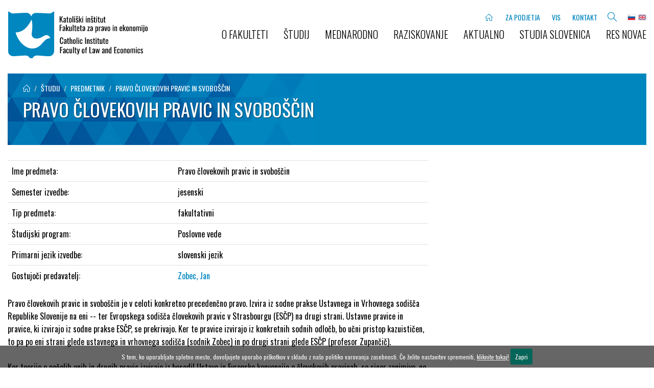

--- FILE ---
content_type: text/html; charset=UTF-8
request_url: https://www.katoliski-institut.si/predmeti/pravo-clovekovih-pravic-in-svoboscin
body_size: 9866
content:
<!DOCTYPE HTML>
<html lang="sl">
<head>

<meta http-equiv="Content-Type" content="text/html; charset=utf-8" /><base href="https://www.katoliski-institut.si/" />
<title>Pravo človekovih pravic in svoboščin | Katoliski institut</title>

<meta class="viewport" name="viewport" content="width=device-width, initial-scale=1.0, user-scalable=0" />
<meta http-equiv="X-UA-Compatible" content="IE=edge" />
<meta content="max-snippet:-1, max-image-preview:large, max-video-preview:-1" name="robots"/>

<meta property="og:title" content="Pravo človekovih pravic in svoboščin | Katoliski institut" />
<meta property="og:description" content="" />

<meta name="description" content="" />
<meta name="keywords" content="" />

<meta name="author" content="Katoliški inštitut" />

<link href="https://www.katoliski-institut.si/predmeti/pravo-clovekovih-pravic-in-svoboscin" rel="canonical"/>

    <link rel="apple-touch-icon" sizes="60x60" href="assets/img/touch-icon-iphone-60.png?v=000001_000005">
    <link rel="apple-touch-icon" sizes="76x76" href="assets/img/touch-icon-ipad-76.png?v=000001_000005">
    <link rel="apple-touch-icon" sizes="120x120" href="assets/img/touch-icon-iphone-retina-120.png?v=000001_000005">
    <link rel="apple-touch-icon" sizes="152x152" href="assets/img/touch-icon-ipad-retina-152.png?v=000001_000005">
    <link rel="icon" type="image/png" href="assets/img/favicon.png?v=000001_000005" sizes="16x16">
    <link rel="icon" type="image/png" href="assets/img/favicon-32x32.png?v=000001_000005" sizes="32x32">
    <link rel="icon" type="image/png" href="assets/img/favicon-96x96.png?v=000001_000005" sizes="96x96">
    <link rel="icon" type="image/png" href="assets/img/favicon-128x128.png?v=000001_000005" sizes="128x128">
    <link rel="icon" type="image/png" href="assets/img/favicon-192x192.png?v=000001_000005" sizes="192x192">
<script type="text/javascript">
	if(typeof Symbol != 'function') {
		var el = document.createElement('script');
			el.setAttribute('type', 'text/javascript');
			el.setAttribute('src', 'https://cdnjs.cloudflare.com/ajax/libs/core-js/2.4.1/core.min.js');
			document.getElementsByTagName('head')[0].appendChild(el);
	}
</script>


<link href="assets/dist/production/default/css/theme/theme.min.css.jgz?v=000001_000005" rel="stylesheet" type="text/css">
<script  src="js_error_logger/js/globalErrorLogger.js?v=000001_000005" type="text/javascript"></script>
<script  src="assets/dist/production/default/js/theme/theme.cc.min.js.jgz?v=000001_000005" type="text/javascript"></script>
<script  src="assets/dist/production/default/js/libraries/libraries.cc.min.js.jgz?v=000001_000005" type="text/javascript"></script>
<script type="text/javascript">
if (typeof balthazar === "undefined" ) { balthazar = {}; }
if (typeof balthazar.settings === "undefined") { balthazar.settings = {}; }
$.extend(true, balthazar.settings, {
	"balthazar" : {
		"JsErrorLogger" : {
			"logErrorUrl" : "https://www.katoliski-institut.si/js_error_logger/js_error_logger/log_error"
		}
	}
});


</script>
	<script src="https://cdnjs.cloudflare.com/ajax/libs/gsap/1.19.0/TweenMax.min.js"></script>

	<script src="//cdnjs.cloudflare.com/ajax/libs/ScrollMagic/2.0.5/ScrollMagic.min.js"></script>
	<script src="//cdnjs.cloudflare.com/ajax/libs/ScrollMagic/2.0.5/plugins/animation.gsap.js"></script>
	<script src="//cdnjs.cloudflare.com/ajax/libs/ScrollMagic/2.0.5/plugins/debug.addIndicators.min.js"></script>

<script src="//maps.google.com/maps/api/js?sensor=false&libraries=geometry"></script>
    

<script type="text/javascript">

var website = website || {};
var booster_url = "https://api.booster3000.si";
website.domain = "katoliski-institut.si";
website.key = "921e94cf-ee84-4bf7-b5e5-36473de99577";
(function() {
	var code = document.createElement("script");
	code.type = "text/javascript";
	code.async = true;
	code.src = "//api.booster3000.si/scripts/script.js";
	var s = document.getElementsByTagName("script")[0];
	s.parentNode.insertBefore(code, s);
})();

 </script>

  
<!-- Google Tag Manager  

<script>(function(w,d,s,l,i){w[l]=w[l]||[];w[l].push({'gtm.start':
new Date().getTime(),event:'gtm.js'});var f=d.getElementsByTagName(s)[0],
j=d.createElement(s),dl=l!='dataLayer'?'&l='+l:'';j.async=true;j.src=
'https://www.googletagmanager.com/gtm.js?id='+i+dl;f.parentNode.insertBefore(j,f);
})(window,document,'script','dataLayer','GTM-PJZ4TJT');</script>
  End Google Tag Manager -->
 
<!-- Google tag (gtag.js) <script async src="
https://www.googletagmanager.com/gtag/js?id=AW-11112670415"></script> <script> window.dataLayer = window.dataLayer || []; function gtag(){dataLayer.push(arguments);} gtag('js', new Date()); gtag('config', 'AW-11112670415'); </script> -->
 <!-- Google tag (gtag.js) -->
<script async src="https://www.googletagmanager.com/gtag/js?id=AW-429499059">
</script>
<script>
window.dataLayer = window.dataLayer || [];
function gtag(){dataLayer.push(arguments);}
gtag('js', new Date());

gtag('config', 'AW-429499059');
</script>
</head>
<body class="header-light navbar-light navbar-fixed  body-pravo_clovekovih_pravic_in_svoboscin body-predmeti">
<!-- Google Tag Manager (noscript)
<noscript><iframe src="https://www.googletagmanager.com/ns.html?id=GTM-PJZ4TJT"
height="0" width="0" style="display:none;visibility:hidden"></iframe></noscript> -->

<!-- End Google Tag Manager (noscript) -->
<script type="text/javascript">
if (typeof FCom == 'undefined') {
	FCom = {};
}

FCom.baseUrl = 'https://www.katoliski-institut.si';
FCom.shopLngPrefix = {
	shop: 'katoliski_institut',
	lng: 'sl'
};
FCom.debug = 'true';
FCom.environment = {
	isTest: ''
};
FCom.formats = {
	currency: {"currency_id":"1","name":"Euro","symbol":"\u20ac","iso3":"EUR","num_decimals":"2","decimal_separator":",","thousand_separator":".","format":["[value]","[space1]","[iso3]"],"id":"1"},
	date: 'd.m.Y',
	dateTime: 'd.m.Y H:i:s'
};
FCom.translations = {
	error: 'Napaka',
	continue: 'Nadaljuj',
	showMore: 'pokaži več',
	close: 'Zapri',
	dates: {
		previousMonth: 'Prejšnji mesec',
		nextMonth: 'Naslednji mesec',
		months: ["Januar","Februar","Marec","April","Maj","Junij","Julij","Avgust","September","Oktober","November","December"],
		weekdays: ["Ponedeljek","Torek","Sreda","\u010cetrtek","Petek","Sobota","Nedelja"],
		weekdaysShort: ["Jan.","Feb.","Mar.","Apr.","Maj","Jun.","Jul.","Avg.","Sep.","Okt.","Nov.","Dec."]	},
	inputs: {
		select: 'Izberi'
	},
	formats: FCom.formats
};

FCom.browser = {
    touch: (('ontouchstart' in window) || (navigator.msMaxTouchPoints > 0)),
    mobile: false};

FCom.Cookies = Cookies.noConflict();

// Accounting plugin setup
accounting.settings = {
    currency: {
        symbol    : FCom.formats.currency.symbol,
        symbolFull: FCom.formats.currency.iso3,
        format    : '%s%v', // controls output: %s = symbol, %v = value/number (can be object: see below)
        decimal   : FCom.formats.currency.decimal_separator,  // decimal point separator
        thousand  : FCom.formats.currency.thousand_separator, // thousands separator
        precision : FCom.formats.currency.num_decimals        // decimal places
    },
    number: {
        precision : 2,    // default precision on numbers is 0. We don't have any setting for number precision!
        decimal   : ',',
        thousand  : '.'
    }
};

if (typeof FCom.googleRecaptcha == 'undefined') {
	FCom.googleRecaptcha = {};
}
FCom.googleRecaptcha.languageCode = 'sl';

// Empty object
if(typeof FCom.Products == 'undefined') {
	FCom.Products = {requests:{},loading:{},basket:{},templates:{boxes:{},popups:{}},grid:{},flip:{},instances:{}, Variations:{}};
}

// URLs for product reviews.
FCom.productReviewUrls = {
    addReview: 'https://www.katoliski-institut.si/customer-reviews/add',
    getReview: 'https://www.katoliski-institut.si/customer-reviews/get',
    getReviewStats: 'https://www.katoliski-institut.si/customer-reviews/get-stats',
    getUserReview: '/user-reviews/get',
    getUserReviews: 'https://www.katoliski-institut.si/user-reviews',
};
</script>

<script defer src="assets/dist/production/default/js/plugins/contents.cc.min.js.jgz?v=000001_000005" type="text/javascript"></script>
<script  src="assets/dist/production/default/js/plugins/contents_cookie_law.cc.min.js.jgz?v=000001_000005" type="text/javascript"></script>
<script  src="assets/dist/production/default/js/plugins/ajax_notifications.cc.min.js.jgz?v=000001_000005" type="text/javascript"></script>
<script type="text/javascript">

</script>
<nav class="navbar yamm" role="navigation">
    <div class="container-fluid max-width">
        <!-- Brand and toggle get grouped for better mobile display -->
        <div class="navbar-header hidden-xs">
            <a class="navbar-brand" href="/"><img src="/img/KATOLISKI_INSTITUT_fpe_big.svg" alt="Katoliški inštitut" width="300px"/></a>
        </div>
          <div class="HeaderRight">
              <div class="HeaderTop hidden-xs">
<ul class="HeaderTopMeni">
    <li>
<a href="/"><i class="sli-home icons"></i></a>
</li> 
</ul>
                

<ul class="HeaderTopMeni">
	<li>
<a href="/public_resources_cache/files/original/original/3/394/Brosura_FPV_2018_A4_Za_podjetja.pdf" >ZA PODJETJA</a>
</li>
	<li>
<a href="/vis" >VIS</a>
</li>
	<li>
<a href="/kontakt" >KONTAKT</a>
</li>
</ul>

            
            <a href="#" class="showHeaderSearch"><i class="sli-magnifier fa-lg"></i></a>
            <div class="HeaderLang">  
                <a href="/"><img src="/img/flags/slv-flag.png" width="16px" height="12px"/></a>
                <a href="/en"><img src="/img/flags/eng-flag.png" width="16px" height="12px"/></a>
            </div>
            </div>
        <div class="collapse navbar-collapse no-transition" id="bs-example-navbar-collapse-1">
      
            

<ul class="nav navbar-nav navbar-right">
	<li class="dropdown">
<a href="/o-fakulteti/poslanstvo-vizija-in-strategija-fakultete" >O FAKULTETI</a>


	<ul id="poslanstvo_vizija_in_strategija_fakultete"  class="dropdown-menu">
		<li>
<a href="/o-fakulteti/poslanstvo-vizija-in-strategija-fakultete" >Poslanstvo, vizija in strategija fakultete</a>
</li>
		<li>
<a href="/o-fakulteti/pravni-in-studijski-akti" >Pravni in študijski akti</a>
</li>
		<li>
<a href="/o-fakulteti/organi-fpe" >Organi FPE</a>
</li>
		<li>
<a href="/o-fakulteti/fakultetni-sodelavci" >Fakultetni sodelavci</a>
</li>
		<li>
<a href="/o-fakulteti/referat-za-studijske-zadeve" >Referat za študijske zadeve</a>
</li>
		<li>
<a href="/o-fakulteti/knjiznica" >Knjižnica</a>
</li>
</ul>
</li>
	<li class="dropdown">
<a href="/studij/zakaj-studirati-na-fpv" >ŠTUDIJ</a>


	<ul id="zakaj_studirati_na_fpv"  class="dropdown-menu">
		<li>
<a href="/studij/zakaj-studirati-na-fpe" >Zakaj študirati na FPE</a>
</li>
		<li class="dropdown">
<a href="/studij/univerzitetni-program/opis-programa" >Univerzitetni program</a>


		<ul id="univerzitetni_program"  class="dropdown-menu">
			<li>
<a href="/studij/univerzitetni-program/opis-programa" >Opis programa</a>
</li>
			<li>
<a href="/studij/univerzitetni-program/predmetnik" >Predmetnik</a>
</li>
			<li>
<a href="/studij/univerzitetni-program/vpisni-pogoji" >Vpisni pogoji</a>
</li>
			<li>
<a href="/studij/univerzitetni-program/pedagogi" >Pedagogi</a>
</li>
</ul>
</li>
		<li class="dropdown">
<a href="/studij/magistrski-program" >Magistrski program</a>


		<ul id="magister_poslovnih_ved"  class="dropdown-menu">
			<li class="dropdown">
<a href="/studij/magistrski-program/magister-poslovnih-ved/opis-programa" >Magisterij poslovnih ved</a>


			<ul id="magister_poslovnih_ved"  class="dropdown-menu">
				<li>
<a href="/studij/magistrski-program/magister-poslovnih-ved/opis-programa" >Opis programa</a>
</li>
				<li>
<a href="/studij/magistrski-program/predmetnik" >Predmetnik</a>
</li>
				<li>
<a href="/studij/magistrski-program/magister-poslovnih-ved/vpisni-pogoji" >Vpisni pogoji</a>
</li>
				<li>
<a href="/studij/magistrski-program/magister-poslovnih-ved/pedagogi" >Pedagogi</a>
</li>
</ul>
</li>
			<li class="dropdown">
<a href="/studij/magistrski-program/pravni-magisterij/opis-programa" >Pravni magisterij</a>


			<ul id="pravni_magisterij"  class="dropdown-menu">
				<li>
<a href="/studij/magistrski-program/pravni-magisterij/opis-programa" >Opis programa</a>
</li>
				<li>
<a href="/studij/magistrski-program/pravni-magisterij/vpisni-pogoji" >Vpisni pogoji</a>
</li>
				<li>
<a href="/studij/magistrski-program/pravni-magisterij/predmetnik" >Predmetnik</a>
</li>
				<li>
<a href="/studij/magistrski-program/pravni-magisterij/pedagogi" >Pedagogi</a>
</li>
</ul>
</li>
</ul>
</li>
		<li>
<a href="/studij/doktorski-studij" >Doktorski študij</a>
</li>
		<li class="dropdown">
<a href="/studij/studentske-strani" >Študentske strani</a>


		<ul id="zaupna_oseba"  class="dropdown-menu">
			<li>
<a href="/studij/studentske-strani/zaupna-oseba" >Zaupna oseba</a>
</li>
</ul>
</li>
</ul>
</li>
	<li class="dropdown">
<a href="/mednarodno" >MEDNARODNO</a>


	<ul id="erasmus"  class="dropdown-menu">
		<li class="dropdown">
<a href="/mednarodno/erasmus" >Erasmus</a>


		<ul id="mobilnost_studentov_erasmus"  class="dropdown-menu">
			<li>
<a href="/mednarodno/erasmus/mobilnost-studentov" >Mobilnost študentov</a>
</li>
			<li>
<a href="/mednarodno/erasmus/mobilnost-zaposlenih" >Mobilnost zaposlenih</a>
</li>
			<li>
<a href="/mednarodno/erasmus/erasmus-listina" >Erasmus listina</a>
</li>
			<li>
<a href="/mednarodno/erasmus/manj-priloznosti" >Manj priložnosti</a>
</li>
</ul>
</li>
		<li>
<a href="/partnerji" >Partnerji</a>
</li>
</ul>
</li>
	<li class="dropdown">
<a href="/raziskovanje/res-novea" >RAZISKOVANJE</a>


	<ul id="studenti_in_praksa"  class="dropdown-menu">
		<li>
<a href="/raziskovanje/studenti-in-praksa" >Študenti in praksa</a>
</li>
		<li class="dropdown">
<a href="/raziskovanje/raziskovalni-projekti" >Raziskovalni projekti</a>


		<ul class="dropdown-menu">
			<li>
<a href="#" >Slovenska intelektualna zgodovina v luči sodobnih teorij religije</a>
</li>
</ul>
</li>
		<li>
<a href="/raziskovanje/zadnje-objave-sodelavcev" >Zadnje objave sodelavcev</a>
</li>
		<li>
<a href="/raziskovanje/zakljucna-dela-nasih-studentov" >Zaključna (diplomska/magistrska) dela naših študentov</a>
</li>
		<li>
<a href="/raziskovanje/monographs" >Monografije</a>
</li>
</ul>
</li>
	<li class="dropdown">
<a href="/aktualno" >AKTUALNO</a>


	<ul class="dropdown-menu">
		<li>
<a href="/aktualno" >Aktualno arhiv</a>
</li>
		<li>
<a href="/dogodki" >Dogodki arhiv</a>
</li>
		<li class="dropdown">
<a href="/vsebina/na-kratko-o-nas" >Na kratko o nas</a>


		<ul id="ekonomska_fakulteta"  class="dropdown-menu">
			<li>
<a href="/vsebina/ekonomska-fakulteta" >Bodoči ekonomisti</a>
</li>
			<li>
<a href="/na-kratko-o-nas/redni-in-izredni-studij-prava-na-fakulteti-za-pravo-in-poslovne-vede" >Bodoči magistri prava</a>
</li>
			<li>
<a href="/vsebina/fakulteta-za-podjetnistvo" >Bodoči magistri poslovnih ved</a>
</li>
</ul>
</li>
</ul>
</li>
	<li class="dropdown">
<a href="/studia-slovenica" >STUDIA SLOVENICA</a>


	<ul id="studia_slovenica_v_medijih"  class="dropdown-menu">
		<li>
<a href="/studia-slovenica/studia-slovenica-v-medijih" >Studia slovenica v medijih</a>
</li>
		<li>
<a href="/studia-slovenica/2021" >2021</a>
</li>
		<li class="dropdown">
<a href="/studia-slovenica/2022" >2022</a>


		<ul id="ciril_zebot_osnovni_tipi_modernih_gospodarskih_ustrojev"  class="dropdown-menu">
			<li>
<a href="/studia-slovenica/2022/ciril-zebot-osnovni-tipi-modernih-gospodarskih-ustrojev" >Ciril Žebot, Osnovni tipi modernih gospodarskih ustrojev</a>
</li>
			<li>
<a href="/studia-slovenica/2022/ciril-zebot-odgovor-edvardu-kardelju" >Ciril Žebot, Odgovor Edvardu Kardelju</a>
</li>
			<li>
<a href="/studia-slovenica/2022/zvone-zitnik-dnevnik-vojnih-dni-1944-1945" >Zvone Žitnik, Dnevnik vojnih dni 1944–1945</a>
</li>
			<li>
<a href="/studia-slovenica/2022/matija-skerbec-spomini-in-reminiscence" >Matija Škerbec, Spomini in reminiscence</a>
</li>
</ul>
</li>
		<li class="dropdown">
<a href="/studia-slovenica/2023" >2023</a>


		<ul id="matija_skerbec_osebna_kronika"  class="dropdown-menu">
			<li>
<a href="/studia-slovenica/2023/matija-skerbec-osebna-kronika" >Matija Škerbec, Osebna kronika</a>
</li>
			<li>
<a href="/studia-slovenica/2023/matija-skerbec-osebna-kronika-1949-1957" >Matija Škerbec, Osebna kronika (1949-1957)</a>
</li>
			<li>
<a href="/studia-slovenica/2023/ferdinand-babnik-dnevnik-maj-julij-1945" >Ferdinand Babnik, Dnevnik maj-julij 1945</a>
</li>
			<li>
<a href="/studia-slovenica/2023/alfonz-cuk-dnevnik-1943-1947" >Alfonz Čuk, Dnevnik 1943–1947</a>
</li>
			<li>
<a href="/studia-slovenica/2023/miha-krek-slovenci-i-jugoslavija-srpski-narodni-univerzitet-chicago-april-1959" >Miha Krek, Slovenci i Jugoslavija</a>
</li>
			<li>
<a href="/studia-slovenica/2023/slovensko-drzavno-gibanje-spomenice-in-izjave-za-samostojno-slovenijo" >Slovensko državno gibanje, Spomenice in izjave za samostojno Slovenijo</a>
</li>
			<li>
<a href="/studia-slovenica/2023/zbornik-akcijskega-odbora-za-zedinjeno-in-suvereno-slovensko-drzavo" >Zbornik Akcijskega odbora za zedinjeno in suvereno slovensko državo</a>
</li>
			<li>
<a href="/studia-slovenica/2023/zapisniki-sej-akcijskega-odbora-za-zedinjeno-in-suvereno-slovensko-drzavo" >Zapisniki sej Akcijskega odbora za zedinjeno in suvereno slovensko državo</a>
</li>
</ul>
</li>
		<li class="dropdown">
<a href="/studia-slovenica/2024" >2024</a>


		<ul id="narodni_odbor_za_slovenijo_odlok_o_nastavitvi_uciteljev_slovenske_begunske_ljudske_sole_v_st_vidu"  class="dropdown-menu">
			<li>
<a href="/studia-slovenica/2024/narodni-odbor-za-slovenijo-odlok-o-nastavitvi-uciteljev-slovenske-begunske-ljudske-sole-v-st-vidu" >Narodni odbor za Slovenijo, Odlok o nastavitvi učiteljev Slovenske begunske ljudske šole v Št. Vidu </a>
</li>
			<li>
<a href="/studia-slovenica/2024/angela-gospodaric-polletno-porocilo-slovenske-begunske-ljudske-sole-v-kellerbergu" >Angela Gospodarič, Polletno poročilo slovenske begunske ljudske šole v Kellerbergu </a>
</li>
			<li>
<a href="/studia-slovenica/2024/angela-gospodaric-kronika-slovenske-begunske-ljudske-sole-na-koroskem" >Angela Gospodarič, Kronika Slovenske begunske ljudske šole na Koroškem</a>
</li>
			<li>
<a href="/studia-slovenica/2024/porocila-o-delovanju-sole-v-st-vidu-1945-in-spittalu-1947-48" >Poročila o delovanju šole v Št. Vidu (1945) in Spittalu (1947-48)</a>
</li>
			<li>
<a href="/studia-slovenica/2024/porocilo-o-nadzoru-slovenske-begunske-ljudske-sole-v-spittalu" >Poročilo o nadzoru Slovenske begunske ljudske šole v Spittalu</a>
</li>
			<li>
<a href="/studia-slovenica/2024/okroznice-slovenske-begunske-ljudske-sole-peggez-lienz-1944-45" >Okrožnice slovenske begunske ljudske šole Peggez-Lienz, 1944/45</a>
</li>
			<li>
<a href="/studia-slovenica/2024/zapisniki-sej-uciteljskega-zbora-slovenske-begunske-ljudske-sole-st-vid-na-glini-kellerberg-spittal" >Zapisniki sej učiteljskega zbora Slovenske begunske ljudske šole Št. Vid na Glini, Kellerberg, Spittal</a>
</li>
			<li>
<a href="/studia-slovenica/2024/okroznice-uprave-slovenske-begunske-ljudske-sole-peggez-lienz-za-solsko-leto-1945-1946" >Okrožnice uprave Slovenske begunske ljudske šole Peggez-Lienz za šolsko leto 1945-1946</a>
</li>
			<li>
<a href="/studia-slovenica/2024/dopisi-prejeti-na-slovenski-begunski-ljudski-soli-peggez-lienz-1945" >Dopisi, prejeti na Slovenski begunski ljudski šoli Peggez-Lienz 1945</a>
</li>
			<li>
<a href="/studia-slovenica/2024/periodicna-publikacija-beguncek-1945-1946" >Periodična publikacija Begunček (1945-1946)</a>
</li>
			<li>
<a href="/studia-slovenica/2024/periodicna-publikacija-begunska-mladina-1945-1946" >Periodična publikacija Begunska mladina (1945-1946)</a>
</li>
			<li>
<a href="/studia-slovenica/2024/zapisniki-sej-uciteljskega-zbora-slovenske-begunske-ljudske-sole-peggez-lienz-1945-1946" >Zapisniki sej učiteljskega zbora Slovenske begunske ljudske šole Peggez-Lienz 1945-1946</a>
</li>
</ul>
</li>
		<li class="dropdown">
<a href="/studia-slovenica/2025" >2025</a>


		<ul id="zapisniki_sej_uciteljskega_zbora_slovenske_begunske_gimnazije_peggetz_1945_46"  class="dropdown-menu">
			<li>
<a href="/studia-slovenica/2025/zapisniki-sej-uciteljskega-zbora-slovenske-begunske-gimnazije-peggetz-1945-46" >Zapisniki sej učiteljskega zbora Slovenske begunske gimnazije Peggetz 1945/46 </a>
</li>
			<li>
<a href="/studia-slovenica/2025/zapisniki-sej-uciteljskega-zbora-slovenske-begunske-gimnazije-vetrinj-nato-peggez-solsko-leto-1944-45" >Zapisniki sej učiteljskega zbora Slovenske begunske gimnazije Vetrinj, nato Peggez, šolsko leto 1944/45</a>
</li>
			<li>
<a href="/studia-slovenica/2025/zapisniki-sej-uciteljskega-zbora-slovenske-begunske-gimnazije-spittal-za-solsko-leto-1947-48" >Zapisniki sej učiteljskega zbora Slovenske begunske gimnazije Spittal za šolsko leto 1947/48</a>
</li>
			<li>
<a href="/studia-slovenica/2025/zapisniki-sej-uciteljskega-zbora-slovenske-begunske-gimnazije-peggez-nato-spittal-1946-47" >Zapisniki sej učiteljskega zbora Slovenske begunske gimnazije Peggez, nato Spittal, 1946/47</a>
</li>
			<li>
<a href="/studia-slovenica/2025/zapisniki-sej-uciteljskega-zbora-slovenske-begunske-gimnazije-spittal-za-solsko-leto-1948-49" >Zapisniki sej učiteljskega zbora Slovenske begunske gimnazije Spittal za šolsko leto 1948/49</a>
</li>
			<li>
<a href="/studia-slovenica/2025/letno-porocilo-slovenske-begunske-gimnazije-v-spittalu-na-dravi-solski-leti-1946-47-in-1947-48" >Letno poročilo Slovenske begunske gimnazije v Spittalu na Dravi, šolski leti 1946/47 in 1947/48</a>
</li>
			<li>
<a href="/studia-slovenica/2025/iii-red-prirocnik-za-skavte" >III. red – priročnik za skavte</a>
</li>
			<li>
<a href="/studia-slovenica/2025/dnevnik-osmosolskega-tecaja-slovenske-begunske-gimnazije-spittal" >Dnevnik osmošolskega tečaja Slovenske begunske gimnazije Spittal</a>
</li>
			<li>
<a href="/studia-slovenica/2025/tecaj-za-voje-brez-datuma-ciklostil-risba-vezano" >Tečaj za voje</a>
</li>
			<li>
<a href="/studia-slovenica/2025/i-red-gilcraft-prirocnik-za-skavte-i-reda" >I. red – Gilcraft: priročnik za skavte I. reda</a>
</li>
			<li>
<a href="/studia-slovenica/2025/tabor-1-slovanskega-stega-skavtov" >Tabor 1. slovanskega stega skavtov</a>
</li>
			<li>
<a href="/studia-slovenica/2025/periodicna-publikacija-obir" >Periodična publikacija Obir</a>
</li>
			<li>
<a href="/studia-slovenica/2025/periodicna-publikacija-scout" >Periodična publikacija Scout</a>
</li>
			<li>
<a href="/studia-slovenica/2025/ii-red-prirocnik-za-skavte" >II. red – priročnik za skavte</a>
</li>
			<li>
<a href="/studia-slovenica/2025/periodicna-publikacija-sola-in-dom" >Periodična publikacija Šola in dom</a>
</li>
			<li>
<a href="/studia-slovenica/2025/priloga-h-kroniki" >Priloga h Kroniki</a>
</li>
			<li>
<a href="/studia-slovenica/2025/kronika-slovenske-begunske-gimnazije" >Kronika Slovenske begunske gimnazije, 1945-1949</a>
</li>
</ul>
</li>
</ul>
</li>
	<li class="dropdown">
<a href="/raziskovanje/res-novea" >Res novae</a>


	<ul id="poslanstvo"  class="dropdown-menu">
		<li class="dropdown">
<a href="/raziskovanje/res-novea/poslanstvo" >O reviji</a>


		<ul id="poslanstvo"  class="dropdown-menu">
			<li>
<a href="/raziskovanje/res-novea/poslanstvo" >Poslanstvo</a>
</li>
			<li>
<a href="/raziskovanje/res-novea/odprti-dostop" >Odprti dostop</a>
</li>
			<li>
<a href="/raziskovanje/res-novea/avtorske-pravice" >Avtorske pravice</a>
</li>
			<li>
<a href="/raziskovanje/res-novea/urednistvo" >Uredništvo</a>
</li>
</ul>
</li>
		<li class="dropdown">
<a href="/raziskovanje/res-novea/postopek-recenzije" >Za avtorje</a>


		<ul id="postopek_recenzije"  class="dropdown-menu">
			<li>
<a href="/raziskovanje/res-novea/postopek-recenzije" >Postopek recenzije</a>
</li>
			<li>
<a href="/raziskovanje/res-novea/navodila-avtorjem" >Navodila avtorjem</a>
</li>
</ul>
</li>
		<li>
<a href="/raziskovanje/res-novea/etika-objav" >Etika objav</a>
</li>
		<li>
<a href="/raziskovanje/res-novea/indeksiranje" >Indeksiranje</a>
</li>
		<li>
<a href="/arhiv-res-novae/res-novae-letnik-10-st-2-2025" >Zadnja številka</a>
</li>
		<li>
<a href="/arhiv-res-novae" >Arhiv</a>
</li>
</ul>
</li>
</ul>

            
        
        </div>
        </div>
        <!-- /.navbar-collapse -->
    </div>
    <!-- /.container-fluid -->
</nav>
<div class="container"></div>
<div class="header-search" style="display:none;">
    <div class="display-table">
        <div class="table-cell">
            <form class="text-center" role="form">
                <fieldset>
                    <div class="form-group">
                        <button class="header-search-icon lib-client-contents-search-submit" type="submit"><i class="sli-magnifier fa-lg"></i></button>
                        <label>Vpišite iskalni niz in pritisnite “enter”</label>
                        <input type="text"
                               class="form-control lib-client-contents-search-input"
                               data-search-url="/search/index?terms="
                               placeholder="Iskalni niz..." />
                    </div>
                </fieldset>
                <a href="#" class="showHeaderSearch headerSearchClose"><i class="fa fa-fw fa-times"></i></a>
            </form>
        </div>
    </div>
</div>
<div class="container"></div>

 

<div id="wrapper">
    <!-- VISIBLE COPY OF THE HEADER ONLY IN MOBILE NEEDED FOR THE SIDE MENU EFFECT -->
    <div class="container">
        <!-- Brand and toggle get grouped for better mobile display -->
        <div class="navbar-header visible-xs">
            <a class="navbar-brand" href="/"><img src="/img/KATOLISKI_INSTITUT_fpe_big.svg" alt="Katoliški inštitut" /></a>
            <button type="button" class="navbar-toggle" id="sidebar-toggle">
                <span class="sr-only">Toggle navigation</span>
                <span class="icon-bar"></span>
                <span class="icon-bar"></span>
                <span class="icon-bar"></span>
            </button>
               <div class="HeaderRight">
              <div class="HeaderTop  ">
             

<ul class="HeaderTopMeni">
	<li>
<a href="/public_resources_cache/files/original/original/3/394/Brosura_FPV_2018_A4_Za_podjetja.pdf" >ZA PODJETJA</a>
</li>
	<li>
<a href="/vis" >VIS</a>
</li>
	<li>
<a href="/kontakt" >KONTAKT</a>
</li>
</ul>
            <a href="#" class="showHeaderSearch"><i class="sli-magnifier fa-lg"></i></a>
            <div class="HeaderLang">  
               <a href="/"><img src="/img/flags/slv-flag.png" width="16px" height="12px"/></a>
               <a href="/en"><img src="/img/flags/eng-flag.png" width="16px" height="12px"/></a> 
             </div>   
                 </div>  
                     </div>   
        </div>
    </div>

<div class="container-fluid max-width">
    <div class="content-header">
       <ul class="breadcrumb">
    <li><a href="/"><i class="sli-home icons"></i></a></li>
    <li><a href="">ŠTUDIJ</a></li>
    <li><a href="/studij/univerzitetni-program/predmetnik">PREDMETNIK</a></li>
    <li>Pravo človekovih pravic in svoboščin</li>
</ul>
        <h1>  Pravo človekovih pravic in svoboščin</h1>
        
		</ul>
    </div>
</div>
 
<div class="section no-padding-top  ">
    <div class="container-fluid max-width">
        <div class="row">
<div class="col-sm-8"> 
	<table class="table text-left">
 <tr><td>Ime predmeta:</td><td>Pravo človekovih pravic in svoboščin</td></tr> 
		<tr><td>Semester izvedbe:</td><td>jesenski</td></tr>	<tr><td>Tip predmeta:</td><td>fakultativni</td></tr>		<tr><td>Študijski program:</td><td>Poslovne vede</td></tr>	<tr><td>Primarni jezik izvedbe:</td><td>slovenski jezik</td></tr> 
 
		<tr><td valign="top">Gostujoči predavatelj:</td><td> 
								  
                            <a href="/o-fakulteti/pedagoski-sodelavci/zobec-jan">Zobec, Jan</a>
                          
						  						   </td></tr> 	</table>
	 
      Pravo človekovih pravic in svoboščin je v celoti konkretno precedenčno pravo. Izvira iz sodne prakse Ustavnega in Vrhovnega sodišča Republike Slovenije na eni -- ter Evropskega sodišča človekovih pravic v Strasbourgu (ESČP) na drugi strani. Ustavne pravice in pravice, ki izvirajo iz sodne prakse ESČP, se prekrivajo. Ker te pravice izvirajo iz konkretnih sodnih odločb, bo učni pristop kazuističen, to pa po eni strani glede ustavnega in vrhovnega sodišča (sodnik Zobec) in po drugi strani glede ESČP (profesor Zupančič).<br />
<br />
Ker teorije o počelih enih in drugih pravic izvirajo iz besedil Ustave in Evropske konvencije o človekovih pravicah, so sicer zanimive, ne dohajajo pa hitrega razvoja sodne prakse. Poleg zgodovine in mednarodnoprimerjalnega vidika predmeta, ki sicer nominalno spada v ustavno oz. v mednarodno pravo, je teoretičnih podlag veliko, niso pa vedno praktično relevantne. V knjigi O EVROPSKEM SODIŠČU ZA ČLOVEKOVE PRAVICE avtorja prof. Zupančiča (Založba GV, 2019) sta oba vidika zadostno pokrita. Delo je za predmet predpisani učbenik; za slovensko ustavno pravo je učni pripomoček KOMENTAR USTAVE REPUBLIKE SLOVENIJE (KURS 2019). V ostalem bodo slušatelji sodelovali pri razčlembi sodnih odločb (case-law method) in sicer s predpripravo po sokratični metodi. Tak pristop jih bo miselno angažiral in jim dal praktična znanja potrebna za nastop na vseh treh omenjenih instancah.<br />
<br />
<strong>Predmet je fakultativni predmet in oblikovan kot vsebinska dopolnitev izbirnega predmeta <a href="https://www.katoliski-institut.si/predmeti/gospodarska-in-socialna-pravicnost-doma-in-v-svetu">Gospodarska in socialna pravičnost doma in v svetu</a>. K udeležbi pri izvajanju predmeta so vabljeni vsi študenti, tako dodiplomskega kot magistrskega programa Poslovnih ved.</strong>     </div>  
	 <div class="col-md-4 content-right ">
              
				 
						
			         </div>
     </div>             
     </div>             
     </div> 



 
<footer id="footer">

    <div class="container-fluid max-width">
     <div class="row ">
          <div class=" col-sm-3 info  ">
            <h3>KONTAKT</h3>
            <p>Fakulteta za pravo in ekonomijo
 <br />Krekov trg 1<br>
         1000 Ljubljana</p>
            <p>T: <a href="tel:+386040456600">+386 040 456 600</a><br>
           E:  <script type="text/javascript">Rot13.write('<n uers="znvygb:pbagnpg@xng-vafg.fv">pbagnpg@xng-vafg.fv</n>');</script> </p>
 
          </div>

          <div class=" col-sm-3  links ">
   <h3>O FAKULTETI</h3>
      

<ul id="poslanstvo_vizija_in_strategija_fakultete" >
	<li>
<a href="/o-fakulteti/poslanstvo-vizija-in-strategija-fakultete" >Poslanstvo, vizija in strategija fakultete</a>
</li>
	<li>
<a href="/o-fakulteti/pravni-in-studijski-akti" >Pravni in študijski akti</a>
</li>
	<li>
<a href="/o-fakulteti/organi-fpe" >Organi FPE</a>
</li>
	<li>
<a href="/o-fakulteti/fakultetni-sodelavci" >Fakultetni sodelavci</a>
</li>
	<li>
<a href="/o-fakulteti/referat-za-studijske-zadeve" >Referat za študijske zadeve</a>
</li>
	<li>
<a href="/o-fakulteti/knjiznica" >Knjižnica</a>
</li>
</ul>
         </div>
              <div class=" col-sm-3  links ">
   <h3>HITRE POVEZAVE</h3>

     

<ul id="univerzitetni_program" >
	<li>
<a href="/studij/univerzitetni-program/opis-programa" >Univerzitetni program</a>
</li>
	<li>
<a href="/studij/magistrski-program" >Magistrski program</a>
</li>
	<li>
<a href="/studij/studentske-strani" >Študentske strani</a>
</li>
	<li>
<a href="https://www.katoliski-institut.si/public_resources_cache/files/original/original/11/1184/FPE%20splosni%20cenik%202024.pdf" >Cenik storitev od 8. maja 2024 dalje</a>
</li>
	<li>
<a href="https://www.katoliski-institut.si/public_resources_cache/files/original/original/13/1378/FPE-zgibanka-2025-26-web.pdf" >Seznam predavanj za študijsko leto 2025/2026</a>
</li>
	<li>
<a href="https://katinst-my.sharepoint.com/:w:/g/personal/tilen_vesenjak_kat-inst_si/IQCEBspQ9AzKTYddKDKchX4fAWfrovVKtlKYzsZ3oxxMfYI?rtime=VJXgxepY3kg" >Urnik za 1. semester šolskega leta 2025/26</a>
</li>
</ul>

         </div>

           <div class=" col-sm-3"> 
        
              <div class="social">
                            <a href="https://www.facebook.com/pages/Fakulteta-za-poslovne-vede/192073444151547" target="_blank"><i class="sli-social-facebook"></i></a>
                                                                                    <a   href="https://www.linkedin.com/company/fpv-fakulteta-za-poslovne-vede" target="_blank"><i class="sli-social-linkedin"></i></a>
                                                        </div>
			   
				<!--<script src="//platform.linkedin.com/in.js" type="text/javascript"></script> 

				<script type="IN/CompanyProfile" data-id="10896756" data-format="click" data-related="false"></script>-->
           
                 <br>
                Copyright 2019
                <br />
                Powered by <a href="http://www.progmbh.com" target="_blank">PROGMBH.com</a>
         <div class="row margin-top-30"><div class="col-xs-8">
           <a href="http://www.erasmusplus.si/" target="_blank"><img src="/img/logo_erasmusplus-trans.png" width="187px" height="45px"></a> 
            
        </div><div class="col-xs-4">
          <a href="https://www.cmepius.si/" target="_blank"><img src="/img/logoCMEPIUS-trans.png" width="78px" height="70px"></a> 
           
        </div></div>
     
    </div>
    </div>
    </div>
</footer>
</div>
  
<div class="modal fade" id="povprasevanje" tabindex="-1" role="dialog" aria-labelledby="myModalLabel">
  <div class="modal-dialog" role="document">
    <div class="modal-content">
      <div class="modal-header">
        <button type="button" class="close" data-dismiss="modal" aria-label="Close"><span aria-hidden="true">&times;</span></button>
        <h4 class="modal-title" id="myModalLabel">Pošljite povpraševanje</h4>
      </div>
      <div class="modal-body kontakt-form">
	  
		  
	  
	  
   
      </div>
       
    </div>
  </div>
</div><script type="text/javascript">FCom.Analytics = FCom.Analytics || {}</script>
<script defer src="assets/dist/production/default/js/plugins/analytics.cc.min.js.jgz?v=000001_000005" type="text/javascript"></script>
<script type="text/javascript">

</script>
<script type="text/javascript">
$.cookieCuttr({
    cookieAnalyticsMessage  : 'S tem, ko uporabljate spletno mesto, dovoljujete uporabo piškotkov v skladu z našo politiko varovanja zasebnosti. Če želite nastavitev spremeniti, ',
    cookieWhatAreTheyLink   : '/nastavitve-piskotkov',
    cookieAcceptButton      : true,
    cookieAcceptButtonText  : '  Zapri ',
    cookieDeclineButton     : false,
    cookieDeclineButtonText : 'Se ne strinjam',
    cookieWhatAreLinkText   :'kliknite tukaj!'
});

FCom.Analytics = FCom.Analytics || {};
if (FCom.Cookies(FCom.shopLngPrefix.shop+'_'+FCom.shopLngPrefix.lng+'_cc_cookie_decline') == "cc_cookie_decline") {
    $('.cookieSettings').text('se ne strinjam');
    FCom.Analytics.allowedTracking = false;
} else {
    $('.cookieSettings').text('se strinjam');
    FCom.Analytics.allowedTracking = true;
}
</script>
    <script type="text/javascript">
        if (FCom.environment.isTest != 1) {
    $(document).ready(function() {
FCom.Analytics.Manager.addOptions('GoogleAnalytics', { trackingId: 'UA-44335099-24' });
FCom.Analytics.Manager.trigger('pageview');
    });
}    </script>


</body>
</html>


--- FILE ---
content_type: text/plain
request_url: https://www.google-analytics.com/j/collect?v=1&_v=j102&aip=1&a=1905831172&t=pageview&_s=1&dl=https%3A%2F%2Fwww.katoliski-institut.si%2Fpredmeti%2Fpravo-clovekovih-pravic-in-svoboscin&ul=en-us%40posix&dt=Pravo%20%C4%8Dlovekovih%20pravic%20in%20svobo%C5%A1%C4%8Din%20%7C%20Katoliski%20institut&sr=1280x720&vp=1280x720&_u=YEBAAEABAAAAACAAI~&jid=158786003&gjid=466469574&cid=1815811846.1769122606&tid=UA-44335099-24&_gid=529882383.1769122606&_r=1&_slc=1&z=1695000308
body_size: -453
content:
2,cG-GHTV8FB6LG

--- FILE ---
content_type: image/svg+xml
request_url: https://www.katoliski-institut.si/img/KATOLISKI_INSTITUT_fpe_big.svg
body_size: 5544
content:
<?xml version="1.0" encoding="utf-8"?>
<!-- Generator: Adobe Illustrator 27.7.0, SVG Export Plug-In . SVG Version: 6.00 Build 0)  -->
<svg version="1.1" id="Layer_1" xmlns="http://www.w3.org/2000/svg" xmlns:xlink="http://www.w3.org/1999/xlink" x="0px" y="0px"
	 viewBox="0 0 302.1 92.3" style="enable-background:new 0 0 302.1 92.3;" xml:space="preserve">
<style type="text/css">
	.st0{fill:#0087BF;}
</style>
<g>
	<g>
		<path d="M102.5,22.1V9.7h1.7v5.8l2.8-5.8h1.6l-2.5,5.5l2.9,6.9h-1.7l-2.5-6.2l-0.7,1.3v4.9H102.5L102.5,22.1z"/>
	</g>
	<g>
		<path d="M111.6,22.3c-0.5,0-0.9-0.2-1.3-0.6c-0.3-0.4-0.5-0.9-0.5-1.4c0-0.4,0.1-0.8,0.2-1.1c0.1-0.3,0.3-0.6,0.4-0.8
			c0.2-0.2,0.4-0.4,0.8-0.7c0.4-0.2,0.7-0.4,0.9-0.5c0.2-0.1,0.6-0.3,1.1-0.5h0.1V16c0-0.6-0.1-1-0.2-1.2s-0.4-0.4-0.7-0.4
			c-0.6,0-0.9,0.4-0.9,1.3v0.4l-1.6-0.1c0-0.1,0-0.2,0-0.3c0-0.9,0.3-1.5,0.7-1.9c0.4-0.4,1.1-0.6,1.9-0.6c0.9,0,1.5,0.2,1.8,0.7
			c0.4,0.5,0.6,1.2,0.6,2.1v4c0,0.7,0,1.4,0.2,2.1h-1.5c-0.1-0.5-0.2-0.9-0.2-1.3c-0.1,0.4-0.3,0.7-0.6,1
			C112.4,22.1,112,22.3,111.6,22.3z M112.2,20.8c0.2,0,0.4-0.1,0.6-0.2c0.2-0.2,0.4-0.3,0.5-0.5v-2.5c-0.6,0.3-1,0.6-1.1,0.7
			c-0.5,0.4-0.7,0.9-0.7,1.4c0,0.4,0.1,0.6,0.2,0.8C111.8,20.7,111.9,20.8,112.2,20.8z"/>
	</g>
	<g>
		<path d="M118.7,22.3c-0.7,0-1.2-0.2-1.5-0.5c-0.3-0.4-0.5-0.9-0.5-1.6v-5.8h-0.9v-1.1h0.9v-2.6h1.6v2.6h1.4v1.1h-1.4V20
			c0,0.4,0.1,0.6,0.2,0.8c0.1,0.1,0.3,0.2,0.6,0.2c0.2,0,0.4,0,0.6,0v1.2C119.4,22.2,119,22.3,118.7,22.3z"/>
	</g>
	<g>
		<path d="M123.5,22.3c-0.5,0-0.9-0.1-1.2-0.2c-0.3-0.2-0.6-0.4-0.8-0.7s-0.3-0.6-0.4-1S121,19.6,121,19v-2.6c0-0.5,0-1,0.1-1.4
			s0.2-0.7,0.4-1s0.5-0.5,0.8-0.7s0.7-0.2,1.2-0.2c0.9,0,1.6,0.3,2,0.8c0.4,0.6,0.6,1.4,0.6,2.4V19c0,1.1-0.2,1.9-0.6,2.4
			C125.1,22,124.4,22.3,123.5,22.3z M123.5,21c0.2,0,0.3,0,0.4-0.1c0.1,0,0.2-0.1,0.3-0.2c0.1-0.1,0.1-0.2,0.2-0.3
			c0-0.1,0.1-0.2,0.1-0.4c0-0.2,0-0.3,0-0.4s0-0.3,0-0.5v-2.8c0-0.2,0-0.3,0-0.4s0-0.2,0-0.4s0-0.3,0-0.4c0-0.1-0.1-0.2-0.1-0.3
			s-0.1-0.2-0.2-0.3s-0.2-0.1-0.3-0.1c-0.1,0-0.2-0.1-0.3-0.1s-0.2,0-0.3,0.1c-0.1,0-0.2,0.1-0.3,0.1c-0.1,0.1-0.1,0.1-0.2,0.3
			s-0.1,0.2-0.1,0.3s0,0.2,0,0.4s0,0.3,0,0.4c0,0.1,0,0.2,0,0.4v2.8c0,0.2,0,0.3,0,0.4s0,0.2,0,0.4c0,0.2,0,0.3,0,0.4
			s0.1,0.2,0.1,0.3c0,0.1,0.1,0.2,0.2,0.3c0.1,0.1,0.2,0.1,0.3,0.1S123.4,21,123.5,21z"/>
	</g>
	<g>
		<path d="M127.7,22.1V9.7h1.6v12.4C129.3,22.1,127.7,22.1,127.7,22.1z"/>
	</g>
	<g>
		<path d="M131.2,12v-1.7h1.6V12H131.2z M131.2,22.1v-8.9h1.6v8.9H131.2z"/>
	</g>
	<g>
		<path d="M136.7,22.3c-0.7,0-1.3-0.2-1.7-0.7s-0.7-1.1-0.8-1.8l1.4-0.4c0.1,0.6,0.2,1,0.4,1.3s0.5,0.4,0.8,0.4s0.5-0.1,0.7-0.3
			c0.2-0.2,0.3-0.4,0.3-0.7c0-0.4-0.3-0.9-0.7-1.2l-1.5-1.3c-0.4-0.3-0.6-0.6-0.8-1c-0.2-0.3-0.3-0.7-0.3-1.2c0-0.7,0.2-1.2,0.6-1.6
			c0.4-0.4,1-0.6,1.7-0.6s1.2,0.2,1.6,0.7c0.4,0.4,0.6,1,0.7,1.7L138,16c-0.1-0.5-0.2-0.9-0.3-1.1c-0.2-0.3-0.4-0.4-0.7-0.4
			s-0.5,0.1-0.6,0.3c-0.2,0.2-0.2,0.4-0.2,0.6c0,0.3,0.1,0.6,0.4,0.9l1.6,1.4c0.4,0.3,0.7,0.7,0.9,1.1s0.3,0.8,0.3,1.3
			c0,0.7-0.2,1.3-0.7,1.7C138,22.1,137.4,22.3,136.7,22.3z M135.8,12.2l-1.3-2.6h1.2l0.9,1.8l0.9-1.8h1.2l-1.3,2.6
			C137.4,12.2,135.8,12.2,135.8,12.2z"/>
	</g>
	<g>
		<path d="M140.4,22.1V9.7h1.6v7.4l2.4-3.8h1.7l-2.1,3.5l2,5.4h-1.6l-1.7-4.5l-0.8,1.1v3.4L140.4,22.1L140.4,22.1z"/>
	</g>
	<g>
		<path d="M147,12v-1.7h1.6V12C148.7,12,147,12,147,12z M147,22.1v-8.9h1.6v8.9H147z"/>
	</g>
	<g>
		<path d="M154,12v-1.7h1.6V12C155.7,12,154,12,154,12z M154,22.1v-8.9h1.6v8.9H154z"/>
	</g>
	<g>
		<path d="M157.4,22.1v-8.9h1.6v0.9c0.7-0.7,1.4-1,2.2-1c0.3,0,0.5,0.1,0.6,0.2c0.2,0.1,0.3,0.2,0.4,0.4c0.1,0.2,0.2,0.4,0.2,0.6
			c0,0.2,0.1,0.4,0.1,0.7v7.2h-1.6v-6.7c0-0.3,0-0.6-0.2-0.8c-0.1-0.2-0.3-0.2-0.6-0.2s-0.7,0.2-1.1,0.5v7.2L157.4,22.1L157.4,22.1z
			"/>
	</g>
	<g>
		<path d="M166.2,22.3c-0.7,0-1.3-0.2-1.7-0.7s-0.7-1.1-0.8-1.8l1.4-0.4c0.1,0.6,0.2,1,0.4,1.3s0.5,0.4,0.8,0.4s0.5-0.1,0.7-0.3
			c0.2-0.2,0.3-0.4,0.3-0.7c0-0.4-0.3-0.9-0.7-1.2l-1.5-1.3c-0.4-0.3-0.6-0.6-0.8-1c-0.2-0.3-0.3-0.7-0.3-1.2c0-0.7,0.2-1.2,0.6-1.6
			c0.4-0.4,1-0.6,1.7-0.6s1.2,0.2,1.6,0.7c0.4,0.4,0.6,1,0.7,1.7l-1.1,0.4c-0.1-0.5-0.2-0.9-0.3-1.1c-0.2-0.3-0.4-0.4-0.7-0.4
			s-0.5,0.1-0.6,0.3c-0.2,0.2-0.2,0.4-0.2,0.6c0,0.3,0.1,0.6,0.4,0.9l1.6,1.4c0.4,0.3,0.7,0.7,0.9,1.1s0.3,0.8,0.3,1.3
			c0,0.7-0.2,1.3-0.7,1.7C167.6,22.1,167,22.3,166.2,22.3z M165.4,12.2l-1.3-2.6h1.2l0.9,1.8l0.9-1.8h1.2l-1.3,2.6
			C167,12.2,165.4,12.2,165.4,12.2z"/>
	</g>
	<g>
		<path d="M172.2,22.3c-0.7,0-1.2-0.2-1.5-0.5c-0.3-0.4-0.5-0.9-0.5-1.6v-5.8h-0.9v-1.1h0.9v-2.6h1.6v2.6h1.4v1.1H172V20
			c0,0.4,0.1,0.6,0.2,0.8c0.1,0.1,0.3,0.2,0.6,0.2c0.2,0,0.4,0,0.6,0v1.2C172.9,22.2,172.5,22.3,172.2,22.3z"/>
	</g>
	<g>
		<path d="M174.7,12v-1.7h1.6V12C176.4,12,174.7,12,174.7,12z M174.7,22.1v-8.9h1.6v8.9H174.7z"/>
	</g>
	<g>
		<path d="M180.5,22.3c-0.7,0-1.2-0.2-1.5-0.5c-0.3-0.4-0.5-0.9-0.5-1.6v-5.8h-0.9v-1.1h0.9v-2.6h1.6v2.6h1.4v1.1h-1.4V20
			c0,0.4,0.1,0.6,0.2,0.8c0.1,0.1,0.3,0.2,0.6,0.2c0.2,0,0.4,0,0.6,0v1.2C181.1,22.2,180.8,22.3,180.5,22.3z"/>
	</g>
	<g>
		<path d="M184.1,22.3c-0.3,0-0.5-0.1-0.6-0.2c-0.2-0.1-0.3-0.2-0.4-0.4c-0.1-0.2-0.2-0.4-0.2-0.6s-0.1-0.4-0.1-0.7v-7.2h1.6V20
			c0,0.3,0,0.6,0.2,0.8c0.1,0.2,0.3,0.2,0.6,0.2s0.7-0.2,1.1-0.5v-7.1h1.6v8.9h-1.6v-0.9C185.6,21.9,184.9,22.3,184.1,22.3z"/>
	</g>
	<g>
		<path d="M191.9,22.3c-0.7,0-1.2-0.2-1.5-0.5c-0.3-0.4-0.5-0.9-0.5-1.6v-5.8H189v-1.1h0.9v-2.6h1.6v2.6h1.4v1.1h-1.4V20
			c0,0.4,0.1,0.6,0.2,0.8c0.1,0.1,0.3,0.2,0.6,0.2c0.2,0,0.4,0,0.6,0v1.2C192.6,22.2,192.2,22.3,191.9,22.3z"/>
	</g>
</g>
<g>
	<g>
		<path class="st0" d="M89.9,0.7c0,0-3.3,3.7-7.6,3.6c-3.9,0-17.1-1-26-1S47,10,46.4,10c-0.7,0-1.4-6.9-9.7-6.9S15.1,4.3,10.4,4.3
			S3.2,0.7,3.2,0.7H1.1c0,0,0,74.7,0,78.4c0,5.1,4.8,9,10.4,9c3.5-0.2,21.9-1.5,23.7-1.4c7.3,0,8.8,6.2,8.8,6.2h4.5
			c0,0,2.2-6.2,9.5-6.3c3,0,16.7,1.5,23.4,1.5c5.9,0,10.2-4.9,10.2-10c0-4.4,0-77.5,0-77.5L89.9,0.7L89.9,0.7z M48.4,73
			c-13.7,0-28.1-14.1-32.8-31.5c12.3,0,23.4-8,31.3-25.1c2.6,6.8,1.8,19.3,0.4,27.6c0,0-0.8,9.5,9.5,9.5s13.7-6.8,19.8-6.8
			c3.9,0,7.2,3.9,7.2,6.1C69.2,52.8,68,73,48.4,73z"/>
	</g>
</g>
<path d="M102.5,38.8V26.4h4.8v1.2h-3.1v4.1h2.4V33h-2.4v5.8H102.5z"/>
<path d="M109.9,39c-0.3,0-0.7-0.1-0.9-0.3c-0.3-0.2-0.5-0.5-0.6-0.8c-0.2-0.3-0.2-0.6-0.2-1c0-0.6,0.1-1,0.3-1.4
	c0.2-0.4,0.4-0.7,0.8-1c0.3-0.3,0.7-0.5,1.1-0.7c0.4-0.2,0.9-0.4,1.3-0.6v-0.6c0-0.4,0-0.7-0.1-0.9c0-0.2-0.1-0.4-0.3-0.5
	c-0.1-0.1-0.3-0.2-0.6-0.2c-0.2,0-0.4,0.1-0.5,0.2c-0.1,0.1-0.2,0.2-0.3,0.4c-0.1,0.2-0.1,0.4-0.1,0.7v0.4l-1.6-0.1
	c0-1,0.2-1.7,0.7-2.2c0.4-0.5,1.1-0.7,2-0.7c0.9,0,1.5,0.2,1.9,0.7c0.4,0.5,0.6,1.2,0.6,2.1v4c0,0.3,0,0.5,0,0.8
	c0,0.3,0,0.5,0.1,0.7c0,0.2,0,0.4,0.1,0.6h-1.5c0-0.2-0.1-0.4-0.1-0.6c0-0.2-0.1-0.5-0.1-0.7c-0.1,0.3-0.3,0.7-0.6,1
	C110.8,38.8,110.4,39,109.9,39z M110.6,37.6c0.2,0,0.3,0,0.5-0.1c0.1-0.1,0.3-0.2,0.4-0.3c0.1-0.1,0.2-0.2,0.2-0.3v-2.5
	c-0.3,0.1-0.5,0.3-0.7,0.4c-0.2,0.1-0.4,0.3-0.6,0.5c-0.2,0.2-0.3,0.3-0.4,0.5c-0.1,0.2-0.1,0.4-0.1,0.7c0,0.4,0.1,0.6,0.2,0.8
	C110.1,37.4,110.3,37.6,110.6,37.6z"/>
<path d="M114.9,38.8V26.4h1.6v7.4l2.4-3.8h1.7l-2.1,3.5l2,5.4h-1.6l-1.7-4.5l-0.7,1.1v3.4H114.9z"/>
<path d="M122.7,39c-0.3,0-0.6-0.1-0.8-0.3c-0.2-0.2-0.3-0.4-0.4-0.7c-0.1-0.3-0.1-0.6-0.1-0.8V30h1.6v6.7c0,0.3,0,0.6,0.1,0.7
	c0.1,0.2,0.3,0.3,0.6,0.3c0.2,0,0.4-0.1,0.6-0.2c0.2-0.1,0.4-0.2,0.6-0.4V30h1.6v8.8h-1.6V38c-0.3,0.3-0.6,0.5-1,0.7
	C123.5,38.9,123.1,39,122.7,39z"/>
<path d="M128.3,38.8V26.4h1.6v12.4H128.3z"/>
<path d="M134,39c-0.5,0-0.8-0.1-1.1-0.3c-0.3-0.2-0.5-0.4-0.6-0.7c-0.1-0.3-0.2-0.7-0.2-1.1v-5.8h-0.9V30h0.9v-2.6h1.6V30h1.4v1.1
	h-1.4v5.7c0,0.3,0.1,0.6,0.2,0.7c0.1,0.1,0.3,0.2,0.6,0.2c0.1,0,0.2,0,0.3,0c0.1,0,0.2,0,0.3,0v1.2c-0.2,0-0.4,0.1-0.6,0.1
	C134.4,39,134.2,39,134,39z"/>
<path d="M138.8,39c-0.7,0-1.2-0.1-1.6-0.4c-0.4-0.3-0.6-0.7-0.8-1.2c-0.1-0.5-0.2-1.2-0.2-1.9v-2c0-0.8,0.1-1.4,0.2-2
	c0.2-0.5,0.4-0.9,0.8-1.2c0.4-0.3,0.9-0.4,1.6-0.4c0.7,0,1.3,0.2,1.6,0.5c0.4,0.3,0.6,0.7,0.7,1.3c0.1,0.6,0.2,1.3,0.2,2.1v0.7h-3.5
	v1.8c0,0.4,0,0.6,0.1,0.9c0.1,0.2,0.2,0.4,0.3,0.5c0.1,0.1,0.3,0.2,0.6,0.2c0.2,0,0.4-0.1,0.6-0.2c0.1-0.1,0.2-0.3,0.3-0.5
	c0-0.2,0.1-0.5,0.1-0.8v-0.5h1.6v0.3c0,0.9-0.2,1.6-0.6,2.1C140.4,38.7,139.7,39,138.8,39z M137.8,33.6h1.9v-0.8
	c0-0.4,0-0.7-0.1-0.9c0-0.2-0.1-0.4-0.3-0.6c-0.1-0.1-0.3-0.2-0.6-0.2c-0.3,0-0.5,0.1-0.6,0.2s-0.2,0.3-0.3,0.6
	c-0.1,0.3-0.1,0.7-0.1,1.2V33.6z"/>
<path d="M145.2,39c-0.5,0-0.8-0.1-1.1-0.3c-0.3-0.2-0.5-0.4-0.6-0.7c-0.1-0.3-0.2-0.7-0.2-1.1v-5.8h-0.9V30h0.9v-2.6h1.6V30h1.4v1.1
	h-1.4v5.7c0,0.3,0.1,0.6,0.2,0.7s0.3,0.2,0.6,0.2c0.1,0,0.2,0,0.3,0c0.1,0,0.2,0,0.3,0v1.2c-0.2,0-0.4,0.1-0.6,0.1
	C145.6,39,145.4,39,145.2,39z"/>
<path d="M149.1,39c-0.3,0-0.7-0.1-0.9-0.3c-0.3-0.2-0.5-0.5-0.6-0.8c-0.2-0.3-0.2-0.6-0.2-1c0-0.6,0.1-1,0.3-1.4
	c0.2-0.4,0.4-0.7,0.8-1c0.3-0.3,0.7-0.5,1.1-0.7c0.4-0.2,0.9-0.4,1.3-0.6v-0.6c0-0.4,0-0.7-0.1-0.9c0-0.2-0.1-0.4-0.3-0.5
	c-0.1-0.1-0.3-0.2-0.6-0.2c-0.2,0-0.4,0.1-0.5,0.2c-0.1,0.1-0.2,0.2-0.3,0.4c-0.1,0.2-0.1,0.4-0.1,0.7v0.4l-1.6-0.1
	c0-1,0.2-1.7,0.7-2.2c0.4-0.5,1.1-0.7,2-0.7c0.9,0,1.5,0.2,1.9,0.7c0.4,0.5,0.6,1.2,0.6,2.1v4c0,0.3,0,0.5,0,0.8
	c0,0.3,0,0.5,0.1,0.7c0,0.2,0,0.4,0.1,0.6h-1.5c0-0.2-0.1-0.4-0.1-0.6c0-0.2-0.1-0.5-0.1-0.7c-0.1,0.3-0.3,0.7-0.6,1
	C150,38.8,149.6,39,149.1,39z M149.8,37.6c0.2,0,0.3,0,0.5-0.1c0.1-0.1,0.3-0.2,0.4-0.3c0.1-0.1,0.2-0.2,0.2-0.3v-2.5
	c-0.3,0.1-0.5,0.3-0.7,0.4c-0.2,0.1-0.4,0.3-0.6,0.5c-0.2,0.2-0.3,0.3-0.4,0.5c-0.1,0.2-0.1,0.4-0.1,0.7c0,0.4,0.1,0.6,0.2,0.8
	C149.3,37.4,149.5,37.6,149.8,37.6z"/>
<path d="M157.2,38.8v-1.1l2.7-6.5h-2.4V30h4.2v0.9l-2.7,6.7h2.7v1.2H157.2z"/>
<path d="M164.4,39c-0.3,0-0.7-0.1-0.9-0.3c-0.3-0.2-0.5-0.5-0.6-0.8c-0.2-0.3-0.2-0.6-0.2-1c0-0.6,0.1-1,0.3-1.4
	c0.2-0.4,0.4-0.7,0.8-1s0.7-0.5,1.1-0.7c0.4-0.2,0.9-0.4,1.3-0.6v-0.6c0-0.4,0-0.7-0.1-0.9c0-0.2-0.1-0.4-0.3-0.5
	c-0.1-0.1-0.3-0.2-0.6-0.2c-0.2,0-0.4,0.1-0.5,0.2c-0.1,0.1-0.2,0.2-0.3,0.4c-0.1,0.2-0.1,0.4-0.1,0.7v0.4l-1.6-0.1
	c0-1,0.2-1.7,0.7-2.2c0.4-0.5,1.1-0.7,2-0.7c0.9,0,1.5,0.2,1.9,0.7c0.4,0.5,0.6,1.2,0.6,2.1v4c0,0.3,0,0.5,0,0.8
	c0,0.3,0,0.5,0.1,0.7c0,0.2,0,0.4,0.1,0.6h-1.5c0-0.2-0.1-0.4-0.1-0.6s-0.1-0.5-0.1-0.7c-0.1,0.3-0.3,0.7-0.6,1
	C165.3,38.8,164.9,39,164.4,39z M165.1,37.6c0.2,0,0.3,0,0.5-0.1c0.1-0.1,0.3-0.2,0.4-0.3c0.1-0.1,0.2-0.2,0.2-0.3v-2.5
	c-0.3,0.1-0.5,0.3-0.7,0.4c-0.2,0.1-0.4,0.3-0.6,0.5c-0.2,0.2-0.3,0.3-0.4,0.5c-0.1,0.2-0.1,0.4-0.1,0.7c0,0.4,0.1,0.6,0.2,0.8
	C164.6,37.4,164.8,37.6,165.1,37.6z"/>
<path d="M172.9,41.7V30h1.6v0.7c0.2-0.2,0.4-0.4,0.7-0.6c0.3-0.2,0.6-0.2,1-0.2c0.5,0,0.8,0.1,1.1,0.4c0.3,0.2,0.5,0.5,0.6,0.9
	c0.1,0.4,0.2,0.7,0.3,1.1c0,0.4,0.1,0.7,0.1,1v2.1c0,0.6-0.1,1.2-0.2,1.8c-0.1,0.6-0.3,1-0.7,1.3c-0.3,0.3-0.8,0.5-1.4,0.5
	c-0.3,0-0.6-0.1-0.8-0.2c-0.2-0.2-0.5-0.3-0.7-0.5v3.6H172.9z M175.7,37.7c0.3,0,0.5-0.1,0.6-0.3c0.1-0.2,0.2-0.5,0.2-0.8
	c0-0.4,0-0.7,0-1.2v-2.1c0-0.4,0-0.7-0.1-1c0-0.3-0.1-0.6-0.3-0.7c-0.1-0.2-0.3-0.3-0.6-0.3c-0.2,0-0.4,0-0.6,0.1
	c-0.2,0.1-0.4,0.2-0.5,0.3v5.7c0.2,0.1,0.3,0.2,0.5,0.3C175.2,37.6,175.4,37.7,175.7,37.7z"/>
<path d="M179.7,38.8V30h1.6v1.3c0.3-0.5,0.7-0.9,1-1.1c0.3-0.2,0.7-0.3,1-0.3c0,0,0.1,0,0.1,0s0.1,0,0.1,0v1.8
	c-0.1-0.1-0.3-0.1-0.4-0.1c-0.2,0-0.3-0.1-0.5-0.1c-0.3,0-0.5,0.1-0.7,0.2c-0.2,0.1-0.4,0.3-0.6,0.7v6.5H179.7z"/>
<path d="M186.2,39c-0.3,0-0.7-0.1-0.9-0.3c-0.3-0.2-0.5-0.5-0.6-0.8c-0.2-0.3-0.2-0.6-0.2-1c0-0.6,0.1-1,0.3-1.4
	c0.2-0.4,0.4-0.7,0.8-1s0.7-0.5,1.1-0.7c0.4-0.2,0.9-0.4,1.3-0.6v-0.6c0-0.4,0-0.7-0.1-0.9c0-0.2-0.1-0.4-0.3-0.5
	c-0.1-0.1-0.3-0.2-0.6-0.2c-0.2,0-0.4,0.1-0.5,0.2c-0.1,0.1-0.2,0.2-0.3,0.4c-0.1,0.2-0.1,0.4-0.1,0.7v0.4l-1.6-0.1
	c0-1,0.2-1.7,0.7-2.2c0.4-0.5,1.1-0.7,2-0.7c0.9,0,1.5,0.2,1.9,0.7c0.4,0.5,0.6,1.2,0.6,2.1v4c0,0.3,0,0.5,0,0.8
	c0,0.3,0,0.5,0.1,0.7c0,0.2,0,0.4,0.1,0.6h-1.5c0-0.2-0.1-0.4-0.1-0.6s-0.1-0.5-0.1-0.7c-0.1,0.3-0.3,0.7-0.6,1
	C187.1,38.8,186.7,39,186.2,39z M186.8,37.6c0.2,0,0.3,0,0.5-0.1c0.1-0.1,0.3-0.2,0.4-0.3c0.1-0.1,0.2-0.2,0.2-0.3v-2.5
	c-0.3,0.1-0.5,0.3-0.7,0.4c-0.2,0.1-0.4,0.3-0.6,0.5c-0.2,0.2-0.3,0.3-0.4,0.5c-0.1,0.2-0.1,0.4-0.1,0.7c0,0.4,0.1,0.6,0.2,0.8
	C186.4,37.4,186.6,37.6,186.8,37.6z"/>
<path d="M192.3,38.8l-1.7-8.8h1.7l1.1,7.1l1.1-7.1h1.6l-1.7,8.8H192.3z"/>
<path d="M199.4,39c-0.7,0-1.2-0.1-1.5-0.4c-0.4-0.3-0.6-0.6-0.8-1.1c-0.2-0.5-0.2-1.1-0.2-1.7v-2.6c0-0.7,0.1-1.2,0.2-1.7
	c0.2-0.5,0.4-0.9,0.8-1.1s0.9-0.4,1.5-0.4s1.2,0.1,1.5,0.4c0.4,0.3,0.6,0.6,0.8,1.1c0.2,0.5,0.2,1.1,0.2,1.7v2.6
	c0,0.7-0.1,1.2-0.2,1.7c-0.2,0.5-0.4,0.9-0.8,1.1C200.6,38.8,200.1,39,199.4,39z M199.4,37.7c0.3,0,0.5-0.1,0.7-0.3
	c0.1-0.2,0.2-0.4,0.2-0.7c0-0.3,0-0.6,0-0.9V33c0-0.3,0-0.7,0-0.9c0-0.3-0.1-0.5-0.2-0.7c-0.1-0.2-0.3-0.3-0.7-0.3
	c-0.3,0-0.5,0.1-0.7,0.3c-0.1,0.2-0.2,0.4-0.2,0.7c0,0.3,0,0.6,0,0.9v2.8c0,0.3,0,0.6,0,0.9c0,0.3,0.1,0.5,0.2,0.7
	C198.9,37.7,199.1,37.7,199.4,37.7z"/>
<path d="M207.1,28.7V27h1.6v1.7H207.1z M207.1,38.8V30h1.6v8.8H207.1z"/>
<path d="M210.5,38.8V30h1.6v0.9c0.3-0.3,0.6-0.5,1-0.7c0.4-0.2,0.7-0.3,1.2-0.3c0.4,0,0.6,0.1,0.8,0.3c0.2,0.2,0.3,0.4,0.4,0.7
	c0.1,0.3,0.1,0.6,0.1,0.8v7.2H214v-6.7c0-0.3,0-0.6-0.1-0.7c-0.1-0.2-0.3-0.3-0.6-0.3c-0.2,0-0.4,0.1-0.6,0.2
	c-0.2,0.1-0.4,0.2-0.6,0.4v7.1H210.5z"/>
<path d="M223.2,39c-0.7,0-1.2-0.1-1.6-0.4c-0.4-0.3-0.6-0.7-0.8-1.2c-0.1-0.5-0.2-1.2-0.2-1.9v-2c0-0.8,0.1-1.4,0.2-2
	c0.2-0.5,0.4-0.9,0.8-1.2c0.4-0.3,0.9-0.4,1.6-0.4c0.7,0,1.3,0.2,1.6,0.5c0.4,0.3,0.6,0.7,0.7,1.3c0.1,0.6,0.2,1.3,0.2,2.1v0.7h-3.5
	v1.8c0,0.4,0,0.6,0.1,0.9c0.1,0.2,0.2,0.4,0.3,0.5c0.1,0.1,0.3,0.2,0.6,0.2c0.2,0,0.4-0.1,0.6-0.2c0.1-0.1,0.2-0.3,0.3-0.5
	c0-0.2,0.1-0.5,0.1-0.8v-0.5h1.6v0.3c0,0.9-0.2,1.6-0.6,2.1C224.7,38.7,224.1,39,223.2,39z M222.2,33.6h1.9v-0.8
	c0-0.4,0-0.7-0.1-0.9c0-0.2-0.1-0.4-0.3-0.6c-0.1-0.1-0.3-0.2-0.6-0.2c-0.3,0-0.5,0.1-0.6,0.2c-0.1,0.1-0.2,0.3-0.3,0.6
	s-0.1,0.7-0.1,1.2V33.6z"/>
<path d="M227.2,38.8V26.4h1.6v7.4l2.4-3.8h1.7l-2.1,3.5l2,5.4h-1.6l-1.7-4.5l-0.7,1.1v3.4H227.2z"/>
<path d="M236.2,39c-0.7,0-1.2-0.1-1.5-0.4c-0.4-0.3-0.6-0.6-0.8-1.1c-0.2-0.5-0.2-1.1-0.2-1.7v-2.6c0-0.7,0.1-1.2,0.2-1.7
	c0.2-0.5,0.4-0.9,0.8-1.1s0.9-0.4,1.5-0.4s1.2,0.1,1.5,0.4s0.6,0.6,0.8,1.1c0.2,0.5,0.2,1.1,0.2,1.7v2.6c0,0.7-0.1,1.2-0.2,1.7
	c-0.2,0.5-0.4,0.9-0.8,1.1C237.3,38.8,236.8,39,236.2,39z M236.2,37.7c0.3,0,0.5-0.1,0.7-0.3c0.1-0.2,0.2-0.4,0.2-0.7
	c0-0.3,0-0.6,0-0.9V33c0-0.3,0-0.7,0-0.9c0-0.3-0.1-0.5-0.2-0.7c-0.1-0.2-0.3-0.3-0.7-0.3c-0.3,0-0.5,0.1-0.7,0.3
	c-0.1,0.2-0.2,0.4-0.2,0.7c0,0.3,0,0.6,0,0.9v2.8c0,0.3,0,0.6,0,0.9c0,0.3,0.1,0.5,0.2,0.7C235.6,37.7,235.8,37.7,236.2,37.7z"/>
<path d="M240.2,38.8V30h1.6v0.9c0.3-0.3,0.6-0.5,1-0.7c0.4-0.2,0.7-0.3,1.2-0.3c0.4,0,0.6,0.1,0.8,0.3c0.2,0.2,0.3,0.4,0.4,0.7
	c0.1,0.3,0.1,0.6,0.1,0.8v7.2h-1.6v-6.7c0-0.3,0-0.6-0.1-0.7c-0.1-0.2-0.3-0.3-0.6-0.3c-0.2,0-0.4,0.1-0.6,0.2
	c-0.2,0.1-0.4,0.2-0.6,0.4v7.1H240.2z"/>
<path d="M249.4,39c-0.7,0-1.2-0.1-1.5-0.4c-0.4-0.3-0.6-0.6-0.8-1.1c-0.2-0.5-0.2-1.1-0.2-1.7v-2.6c0-0.7,0.1-1.2,0.2-1.7
	c0.2-0.5,0.4-0.9,0.8-1.1s0.9-0.4,1.5-0.4c0.7,0,1.2,0.1,1.5,0.4s0.6,0.6,0.8,1.1c0.2,0.5,0.2,1.1,0.2,1.7v2.6
	c0,0.7-0.1,1.2-0.2,1.7c-0.2,0.5-0.4,0.9-0.8,1.1C250.5,38.8,250,39,249.4,39z M249.4,37.7c0.3,0,0.5-0.1,0.7-0.3
	c0.1-0.2,0.2-0.4,0.2-0.7c0-0.3,0-0.6,0-0.9V33c0-0.3,0-0.7,0-0.9c0-0.3-0.1-0.5-0.2-0.7c-0.1-0.2-0.3-0.3-0.7-0.3
	c-0.3,0-0.5,0.1-0.7,0.3c-0.1,0.2-0.2,0.4-0.2,0.7c0,0.3,0,0.6,0,0.9v2.8c0,0.3,0,0.6,0,0.9c0,0.3,0.1,0.5,0.2,0.7
	C248.8,37.7,249.1,37.7,249.4,37.7z"/>
<path d="M253.4,38.8V30h1.5v0.8c0.3-0.3,0.6-0.6,1-0.7s0.7-0.2,1.1-0.2c0.3,0,0.6,0.1,0.9,0.2c0.3,0.2,0.4,0.5,0.6,0.9
	c0.3-0.4,0.7-0.7,1-0.8c0.4-0.2,0.8-0.3,1.2-0.3c0.3,0,0.5,0.1,0.8,0.2c0.2,0.1,0.4,0.4,0.6,0.7c0.1,0.3,0.2,0.7,0.2,1.2v6.9h-1.5
	V32c0-0.4-0.1-0.7-0.2-0.9c-0.1-0.1-0.3-0.2-0.6-0.2c-0.2,0-0.5,0.1-0.7,0.2c-0.2,0.1-0.5,0.3-0.7,0.5c0,0,0,0.1,0,0.1
	c0,0,0,0.1,0,0.1v6.9h-1.5V32c0-0.4-0.1-0.7-0.2-0.9c-0.1-0.1-0.3-0.2-0.6-0.2c-0.2,0-0.5,0.1-0.7,0.2c-0.2,0.1-0.5,0.3-0.7,0.5v7.2
	H253.4z"/>
<path d="M264,28.7V27h1.6v1.7H264z M264,38.8V30h1.6v8.8H264z"/>
<path d="M267.1,41.1c-0.1,0-0.3,0-0.4,0c-0.2,0-0.3,0-0.4-0.1v-1.2c0.1,0,0.1,0,0.2,0c0.1,0,0.2,0,0.2,0c0.2,0,0.4,0,0.6-0.1
	c0.1-0.1,0.2-0.2,0.3-0.4c0.1-0.2,0.1-0.3,0.1-0.6V30h1.6v8.9c0,0.7-0.2,1.2-0.6,1.6C268.3,40.9,267.7,41.1,267.1,41.1z M267.6,28.7
	V27h1.7v1.7H267.6z"/>
<path d="M273.3,39c-0.7,0-1.2-0.1-1.5-0.4c-0.4-0.3-0.6-0.6-0.8-1.1c-0.2-0.5-0.2-1.1-0.2-1.7v-2.6c0-0.7,0.1-1.2,0.2-1.7
	c0.2-0.5,0.4-0.9,0.8-1.1c0.4-0.3,0.9-0.4,1.5-0.4c0.7,0,1.2,0.1,1.5,0.4s0.6,0.6,0.8,1.1c0.2,0.5,0.2,1.1,0.2,1.7v2.6
	c0,0.7-0.1,1.2-0.2,1.7c-0.2,0.5-0.4,0.9-0.8,1.1C274.5,38.8,274,39,273.3,39z M273.3,37.7c0.3,0,0.5-0.1,0.7-0.3
	c0.1-0.2,0.2-0.4,0.2-0.7c0-0.3,0-0.6,0-0.9V33c0-0.3,0-0.7,0-0.9c0-0.3-0.1-0.5-0.2-0.7c-0.1-0.2-0.3-0.3-0.7-0.3
	c-0.3,0-0.5,0.1-0.7,0.3c-0.1,0.2-0.2,0.4-0.2,0.7c0,0.3,0,0.6,0,0.9v2.8c0,0.3,0,0.6,0,0.9c0,0.3,0.1,0.5,0.2,0.7
	C272.8,37.7,273,37.7,273.3,37.7z"/>
<g>
	<path d="M106.3,64c-0.9,0-1.6-0.2-2.1-0.6c-0.5-0.4-0.8-0.9-1-1.5c-0.2-0.6-0.3-1.3-0.3-2.1v-4.4c0-0.8,0.1-1.6,0.3-2.2
		c0.2-0.6,0.5-1.1,1-1.5c0.5-0.3,1.2-0.5,2.1-0.5c0.8,0,1.4,0.1,1.9,0.4c0.5,0.3,0.8,0.7,1,1.2s0.3,1.2,0.3,1.9v1h-1.6V55
		c0-0.5,0-0.9-0.1-1.2c0-0.4-0.2-0.6-0.4-0.8c-0.2-0.2-0.5-0.3-1-0.3c-0.5,0-0.9,0.1-1.1,0.3c-0.2,0.2-0.4,0.5-0.4,0.9
		c-0.1,0.4-0.1,0.8-0.1,1.3v4.9c0,0.6,0.1,1.1,0.2,1.5c0.1,0.4,0.3,0.6,0.5,0.8c0.2,0.2,0.6,0.2,1,0.2c0.5,0,0.8-0.1,1-0.3
		c0.2-0.2,0.3-0.5,0.4-0.9c0.1-0.4,0.1-0.8,0.1-1.3v-0.9h1.6v0.9c0,0.8-0.1,1.4-0.3,2c-0.2,0.6-0.5,1-1,1.4S107.2,64,106.3,64z"/>
	<path d="M112.6,64c-0.3,0-0.7-0.1-0.9-0.3c-0.3-0.2-0.5-0.5-0.6-0.8c-0.2-0.3-0.2-0.6-0.2-1c0-0.6,0.1-1,0.3-1.4
		c0.2-0.4,0.4-0.7,0.8-1c0.3-0.3,0.7-0.5,1.1-0.7c0.4-0.2,0.9-0.4,1.3-0.6v-0.6c0-0.4,0-0.7-0.1-0.9c0-0.2-0.1-0.4-0.3-0.5
		c-0.1-0.1-0.3-0.2-0.6-0.2c-0.2,0-0.4,0.1-0.5,0.2c-0.1,0.1-0.2,0.2-0.3,0.4c-0.1,0.2-0.1,0.4-0.1,0.7v0.4l-1.6-0.1
		c0-1,0.2-1.7,0.7-2.2c0.4-0.5,1.1-0.7,2-0.7c0.9,0,1.5,0.2,1.9,0.7c0.4,0.5,0.6,1.2,0.6,2.1v4.1c0,0.3,0,0.5,0,0.8
		c0,0.3,0,0.5,0.1,0.7s0,0.4,0.1,0.6h-1.5c0-0.2-0.1-0.4-0.1-0.6c0-0.3-0.1-0.5-0.1-0.7c-0.1,0.3-0.3,0.7-0.6,1S113.1,64,112.6,64z
		 M113.2,62.6c0.2,0,0.3,0,0.5-0.1s0.3-0.2,0.4-0.3c0.1-0.1,0.2-0.2,0.2-0.3v-2.5c-0.3,0.1-0.5,0.3-0.7,0.4
		c-0.2,0.1-0.4,0.3-0.6,0.5c-0.2,0.2-0.3,0.3-0.4,0.5c-0.1,0.2-0.1,0.4-0.1,0.7c0,0.4,0.1,0.6,0.2,0.8
		C112.8,62.5,113,62.6,113.2,62.6z"/>
	<path d="M119.8,64c-0.5,0-0.8-0.1-1.1-0.3c-0.3-0.2-0.5-0.4-0.6-0.7c-0.1-0.3-0.2-0.7-0.2-1.1v-5.8h-0.9V55h0.9v-2.6h1.6V55h1.4
		v1.1h-1.4v5.7c0,0.3,0.1,0.6,0.2,0.7c0.1,0.1,0.3,0.2,0.6,0.2c0.1,0,0.2,0,0.3,0c0.1,0,0.2,0,0.3,0v1.2c-0.2,0-0.4,0.1-0.6,0.1
		C120.2,64,120,64,119.8,64z"/>
	<path d="M122.2,63.9V51.5h1.6v4.5c0.3-0.3,0.6-0.5,1-0.7c0.4-0.2,0.8-0.3,1.2-0.3c0.3,0,0.6,0.1,0.8,0.3c0.2,0.2,0.3,0.4,0.4,0.7
		c0.1,0.3,0.1,0.6,0.1,0.8v7.2h-1.6v-6.7c0-0.3,0-0.6-0.1-0.7c-0.1-0.2-0.3-0.3-0.6-0.3c-0.2,0-0.4,0.1-0.6,0.2
		c-0.2,0.1-0.4,0.3-0.6,0.4v7.1H122.2z"/>
	<path d="M131.4,64c-0.7,0-1.2-0.1-1.6-0.4c-0.4-0.3-0.6-0.6-0.8-1.1c-0.2-0.5-0.2-1.1-0.2-1.7v-2.6c0-0.7,0.1-1.2,0.2-1.7
		c0.2-0.5,0.4-0.9,0.8-1.1c0.4-0.3,0.9-0.4,1.6-0.4s1.2,0.1,1.5,0.4c0.4,0.3,0.6,0.6,0.8,1.1c0.2,0.5,0.2,1.1,0.2,1.7v2.6
		c0,0.7-0.1,1.2-0.2,1.7c-0.2,0.5-0.4,0.9-0.8,1.1S132.1,64,131.4,64z M131.4,62.8c0.3,0,0.5-0.1,0.7-0.3s0.2-0.4,0.2-0.7
		c0-0.3,0-0.6,0-0.9v-2.8c0-0.3,0-0.7,0-1c0-0.3-0.1-0.5-0.2-0.7c-0.1-0.2-0.4-0.3-0.7-0.3s-0.5,0.1-0.7,0.3
		c-0.1,0.2-0.2,0.4-0.2,0.7c0,0.3,0,0.6,0,1v2.8c0,0.3,0,0.6,0,0.9c0,0.3,0.1,0.5,0.2,0.7C130.9,62.7,131.1,62.8,131.4,62.8z"/>
	<path d="M135.7,63.9V51.5h1.6v12.4H135.7z"/>
	<path d="M139.1,53.7V52h1.6v1.7H139.1z M139.1,63.9V55h1.6v8.9H139.1z"/>
	<path d="M145,64c-0.7,0-1.3-0.1-1.7-0.4c-0.4-0.3-0.6-0.7-0.8-1.2c-0.1-0.5-0.2-1.2-0.2-1.9v-2c0-0.7,0.1-1.4,0.2-1.9
		c0.1-0.5,0.4-0.9,0.8-1.2c0.4-0.3,0.9-0.4,1.6-0.4c0.6,0,1.1,0.1,1.5,0.3c0.4,0.2,0.6,0.5,0.7,0.9c0.1,0.4,0.2,0.9,0.2,1.5v0.5
		h-1.5v-0.5c0-0.4,0-0.7-0.1-0.9c-0.1-0.2-0.1-0.4-0.3-0.5c-0.1-0.1-0.3-0.2-0.6-0.2c-0.3,0-0.5,0.1-0.6,0.2
		c-0.1,0.1-0.2,0.3-0.3,0.6s-0.1,0.7-0.1,1.2v2.8c0,0.8,0.1,1.3,0.2,1.5c0.1,0.3,0.4,0.4,0.8,0.4c0.3,0,0.5-0.1,0.6-0.2
		c0.1-0.1,0.2-0.3,0.2-0.5c0-0.2,0.1-0.5,0.1-0.8v-0.7h1.5v0.6c0,0.6-0.1,1.1-0.2,1.5s-0.4,0.8-0.7,1C146.1,63.9,145.6,64,145,64z"
		/>
	<path d="M152.6,63.9V51.5h1.7v12.4H152.6z"/>
	<path d="M156.2,63.9V55h1.6v0.9c0.3-0.3,0.6-0.5,1-0.7c0.4-0.2,0.8-0.3,1.2-0.3c0.4,0,0.6,0.1,0.8,0.3s0.3,0.4,0.4,0.7
		c0.1,0.3,0.1,0.6,0.1,0.8v7.2h-1.6v-6.7c0-0.3,0-0.6-0.1-0.7c-0.1-0.2-0.3-0.3-0.6-0.3c-0.2,0-0.4,0.1-0.6,0.2
		c-0.2,0.1-0.4,0.2-0.6,0.4v7.2H156.2z"/>
	<path d="M165,64c-0.7,0-1.3-0.2-1.8-0.7s-0.7-1.1-0.8-1.8l1.4-0.4c0.1,0.6,0.2,1,0.4,1.3c0.2,0.3,0.5,0.4,0.9,0.4
		c0.3,0,0.5-0.1,0.7-0.3c0.2-0.2,0.2-0.4,0.2-0.7c0-0.3-0.1-0.5-0.2-0.7s-0.3-0.4-0.6-0.6l-1.5-1.3c-0.3-0.3-0.6-0.6-0.8-0.9
		c-0.2-0.3-0.3-0.8-0.3-1.3c0-0.5,0.1-0.9,0.3-1.2c0.2-0.3,0.5-0.6,0.8-0.7c0.3-0.2,0.7-0.3,1.2-0.3c0.7,0,1.2,0.2,1.6,0.7
		c0.4,0.5,0.6,1,0.6,1.7l-1.1,0.4c0-0.3-0.1-0.6-0.2-0.8s-0.2-0.4-0.3-0.5s-0.3-0.2-0.6-0.2c-0.3,0-0.5,0.1-0.6,0.3
		c-0.2,0.2-0.2,0.4-0.2,0.6c0,0.2,0,0.3,0.1,0.5s0.2,0.3,0.3,0.4l1.6,1.4c0.2,0.2,0.4,0.4,0.6,0.6c0.2,0.2,0.3,0.5,0.5,0.8
		c0.1,0.3,0.2,0.6,0.2,1c0,0.5-0.1,0.9-0.3,1.3c-0.2,0.3-0.5,0.6-0.9,0.8C165.9,63.9,165.5,64,165,64z"/>
	<path d="M171,64c-0.5,0-0.8-0.1-1.1-0.3c-0.3-0.2-0.5-0.4-0.6-0.7c-0.1-0.3-0.2-0.7-0.2-1.1v-5.8h-0.9V55h0.9v-2.6h1.6V55h1.4v1.1
		h-1.4v5.7c0,0.3,0.1,0.6,0.2,0.7c0.1,0.1,0.3,0.2,0.6,0.2c0.1,0,0.2,0,0.3,0c0.1,0,0.2,0,0.3,0v1.2c-0.2,0-0.4,0.1-0.6,0.1
		C171.4,64,171.3,64,171,64z"/>
	<path d="M173.5,53.7V52h1.6v1.7H173.5z M173.5,63.9V55h1.6v8.9H173.5z"/>
	<path d="M179.3,64c-0.5,0-0.8-0.1-1.1-0.3c-0.3-0.2-0.5-0.4-0.6-0.7c-0.1-0.3-0.2-0.7-0.2-1.1v-5.8h-0.9V55h0.9v-2.6h1.6V55h1.4
		v1.1H179v5.7c0,0.3,0.1,0.6,0.2,0.7c0.1,0.1,0.3,0.2,0.6,0.2c0.1,0,0.2,0,0.3,0c0.1,0,0.2,0,0.3,0v1.2c-0.2,0-0.4,0.1-0.6,0.1
		C179.7,64,179.5,64,179.3,64z"/>
	<path d="M182.9,64c-0.3,0-0.6-0.1-0.8-0.3c-0.2-0.2-0.3-0.4-0.4-0.7c-0.1-0.3-0.1-0.6-0.1-0.8V55h1.6v6.7c0,0.3,0,0.6,0.1,0.7
		c0.1,0.2,0.3,0.3,0.6,0.3c0.2,0,0.4-0.1,0.6-0.2c0.2-0.1,0.4-0.2,0.6-0.4V55h1.6v8.9h-1.6V63c-0.3,0.3-0.6,0.5-1,0.7
		S183.4,64,182.9,64z"/>
	<path d="M190.8,64c-0.5,0-0.8-0.1-1.1-0.3c-0.3-0.2-0.5-0.4-0.6-0.7c-0.1-0.3-0.2-0.7-0.2-1.1v-5.8h-0.9V55h0.9v-2.6h1.6V55h1.4
		v1.1h-1.4v5.7c0,0.3,0.1,0.6,0.2,0.7c0.1,0.1,0.3,0.2,0.6,0.2c0.1,0,0.2,0,0.3,0c0.1,0,0.2,0,0.3,0v1.2c-0.2,0-0.4,0.1-0.6,0.1
		C191.2,64,191,64,190.8,64z"/>
	<path d="M195.6,64c-0.7,0-1.2-0.1-1.6-0.4s-0.6-0.7-0.8-1.2c-0.1-0.5-0.2-1.2-0.2-1.9v-2c0-0.8,0.1-1.4,0.2-2
		c0.2-0.5,0.4-0.9,0.8-1.2c0.4-0.3,0.9-0.4,1.6-0.4c0.7,0,1.3,0.2,1.7,0.5c0.4,0.3,0.6,0.8,0.7,1.3c0.1,0.6,0.2,1.3,0.2,2.1v0.7
		h-3.5v1.8c0,0.4,0,0.7,0.1,0.9c0.1,0.2,0.2,0.4,0.3,0.5s0.3,0.2,0.6,0.2c0.2,0,0.4-0.1,0.6-0.2c0.1-0.1,0.2-0.3,0.3-0.5
		c0-0.2,0.1-0.5,0.1-0.8v-0.5h1.6v0.3c0,0.9-0.2,1.6-0.6,2.1C197.2,63.8,196.5,64,195.6,64z M194.6,58.6h1.9v-0.8
		c0-0.4,0-0.7-0.1-0.9c0-0.3-0.1-0.4-0.3-0.6s-0.3-0.2-0.6-0.2c-0.3,0-0.5,0.1-0.6,0.2c-0.1,0.1-0.2,0.3-0.3,0.6
		c-0.1,0.3-0.1,0.7-0.1,1.2V58.6z"/>
	<path d="M103.2,82.3V69.9h4.8v1.2H105v4.1h2.4v1.2H105v5.8H103.2z"/>
	<path d="M110.7,82.5c-0.3,0-0.7-0.1-0.9-0.3c-0.3-0.2-0.5-0.5-0.6-0.8c-0.2-0.3-0.2-0.6-0.2-1c0-0.6,0.1-1,0.3-1.4
		c0.2-0.4,0.4-0.7,0.8-1c0.3-0.3,0.7-0.5,1.1-0.7c0.4-0.2,0.9-0.4,1.3-0.6v-0.6c0-0.4,0-0.7-0.1-0.9c0-0.2-0.1-0.4-0.3-0.5
		c-0.1-0.1-0.3-0.2-0.6-0.2c-0.2,0-0.4,0.1-0.5,0.2c-0.1,0.1-0.2,0.2-0.3,0.4c-0.1,0.2-0.1,0.4-0.1,0.7v0.4l-1.6-0.1
		c0-1,0.2-1.7,0.7-2.2c0.4-0.5,1.1-0.7,2-0.7c0.9,0,1.5,0.2,1.9,0.7c0.4,0.5,0.6,1.2,0.6,2.1v4.1c0,0.3,0,0.5,0,0.8
		c0,0.3,0,0.5,0.1,0.7s0,0.4,0.1,0.6h-1.5c0-0.2-0.1-0.4-0.1-0.6c0-0.3-0.1-0.5-0.1-0.7c-0.1,0.3-0.3,0.7-0.6,1
		S111.2,82.5,110.7,82.5z M111.3,81c0.2,0,0.3,0,0.5-0.1s0.3-0.2,0.4-0.3c0.1-0.1,0.2-0.2,0.2-0.3v-2.5c-0.3,0.1-0.5,0.3-0.7,0.4
		c-0.2,0.1-0.4,0.3-0.6,0.5c-0.2,0.2-0.3,0.3-0.4,0.5c-0.1,0.2-0.1,0.4-0.1,0.7c0,0.4,0.1,0.6,0.2,0.8C110.9,80.9,111.1,81,111.3,81
		z"/>
	<path d="M118.1,82.5c-0.7,0-1.3-0.1-1.7-0.4c-0.4-0.3-0.6-0.7-0.8-1.2c-0.1-0.5-0.2-1.2-0.2-1.9v-2c0-0.7,0.1-1.4,0.2-1.9
		c0.1-0.5,0.4-0.9,0.8-1.2c0.4-0.3,0.9-0.4,1.6-0.4c0.6,0,1.1,0.1,1.5,0.3c0.4,0.2,0.6,0.5,0.7,0.9c0.1,0.4,0.2,0.9,0.2,1.5v0.5H119
		v-0.5c0-0.4,0-0.7-0.1-0.9c-0.1-0.2-0.1-0.4-0.3-0.5c-0.1-0.1-0.3-0.2-0.6-0.2c-0.3,0-0.5,0.1-0.6,0.2c-0.1,0.1-0.2,0.3-0.3,0.6
		s-0.1,0.7-0.1,1.2v2.8c0,0.8,0.1,1.3,0.2,1.5c0.1,0.3,0.4,0.4,0.8,0.4c0.3,0,0.5-0.1,0.6-0.2c0.1-0.1,0.2-0.3,0.2-0.5
		c0-0.2,0.1-0.5,0.1-0.8V79h1.5v0.6c0,0.6-0.1,1.1-0.2,1.5s-0.4,0.8-0.7,1C119.2,82.3,118.7,82.5,118.1,82.5z"/>
	<path d="M123.2,82.5c-0.3,0-0.6-0.1-0.8-0.3c-0.2-0.2-0.3-0.4-0.4-0.7s-0.1-0.6-0.1-0.8v-7.2h1.6v6.7c0,0.3,0,0.6,0.1,0.7
		c0.1,0.2,0.3,0.3,0.6,0.3c0.2,0,0.4-0.1,0.6-0.2s0.4-0.2,0.6-0.4v-7.2h1.6v8.9h-1.6v-0.9c-0.3,0.3-0.6,0.5-1,0.7
		C124.1,82.4,123.7,82.5,123.2,82.5z"/>
	<path d="M128.9,82.3V69.9h1.6v12.4H128.9z"/>
	<path d="M134.6,82.5c-0.5,0-0.8-0.1-1.1-0.3c-0.3-0.2-0.5-0.4-0.6-0.7c-0.1-0.3-0.2-0.7-0.2-1.1v-5.8h-0.9v-1.1h0.9v-2.6h1.6v2.6
		h1.4v1.1h-1.4v5.7c0,0.3,0.1,0.6,0.2,0.7c0.1,0.1,0.3,0.2,0.6,0.2c0.1,0,0.2,0,0.3,0c0.1,0,0.2,0,0.3,0v1.2c-0.2,0-0.4,0.1-0.6,0.1
		C135,82.4,134.8,82.5,134.6,82.5z"/>
	<path d="M136.8,84.6v-1.3c0.4,0,0.7,0,1-0.1c0.2,0,0.4-0.1,0.5-0.2c0.1-0.1,0.2-0.2,0.2-0.4c0-0.1,0-0.3-0.1-0.6s-0.1-0.7-0.2-1
		l-1.8-7.6h1.7l1.2,6.6l1.2-6.6h1.7l-2.1,9.4c-0.1,0.4-0.3,0.8-0.5,1c-0.2,0.2-0.6,0.4-0.9,0.5c-0.4,0.1-0.8,0.2-1.4,0.2H136.8z"/>
	<path d="M148.9,82.5c-0.7,0-1.2-0.1-1.6-0.4c-0.4-0.3-0.6-0.6-0.8-1.1c-0.2-0.5-0.2-1.1-0.2-1.7v-2.6c0-0.7,0.1-1.2,0.2-1.7
		c0.2-0.5,0.4-0.9,0.8-1.1c0.4-0.3,0.9-0.4,1.6-0.4s1.2,0.1,1.5,0.4c0.4,0.3,0.6,0.6,0.8,1.1c0.2,0.5,0.2,1.1,0.2,1.7v2.6
		c0,0.7-0.1,1.2-0.2,1.7c-0.2,0.5-0.4,0.9-0.8,1.1S149.6,82.5,148.9,82.5z M148.9,81.2c0.3,0,0.5-0.1,0.7-0.3s0.2-0.4,0.2-0.7
		c0-0.3,0-0.6,0-0.9v-2.8c0-0.3,0-0.7,0-1c0-0.3-0.1-0.5-0.2-0.7c-0.1-0.2-0.4-0.3-0.7-0.3s-0.5,0.1-0.7,0.3
		c-0.1,0.2-0.2,0.4-0.2,0.7c0,0.3,0,0.6,0,1v2.8c0,0.3,0,0.6,0,0.9c0,0.3,0.1,0.5,0.2,0.7C148.4,81.1,148.6,81.2,148.9,81.2z"/>
	<path d="M153.6,82.3v-7.7h-1.1v-1.2h1.1V73c0-0.6,0-1,0.1-1.4c0.1-0.4,0.3-0.7,0.5-0.9c0.3-0.2,0.7-0.3,1.2-0.3c0.2,0,0.4,0,0.5,0
		c0.2,0,0.3,0,0.5,0.1v1.2c-0.1,0-0.2,0-0.3-0.1c-0.1,0-0.2,0-0.3,0c-0.3,0-0.5,0.1-0.6,0.3c-0.1,0.2-0.1,0.5-0.1,0.8v0.7h1.4v1.2
		h-1.4v7.7H153.6z"/>
	<path d="M161.1,82.3V69.9h1.7v11.2h3.2v1.2H161.1z"/>
	<path d="M168.7,82.5c-0.3,0-0.7-0.1-0.9-0.3c-0.3-0.2-0.5-0.5-0.6-0.8c-0.2-0.3-0.2-0.6-0.2-1c0-0.6,0.1-1,0.3-1.4s0.4-0.7,0.8-1
		c0.3-0.3,0.7-0.5,1.1-0.7s0.9-0.4,1.3-0.6v-0.6c0-0.4,0-0.7-0.1-0.9s-0.1-0.4-0.3-0.5c-0.1-0.1-0.3-0.2-0.6-0.2
		c-0.2,0-0.4,0.1-0.5,0.2c-0.1,0.1-0.2,0.2-0.3,0.4s-0.1,0.4-0.1,0.7v0.4l-1.6-0.1c0-1,0.2-1.7,0.7-2.2c0.4-0.5,1.1-0.7,2-0.7
		c0.9,0,1.5,0.2,1.9,0.7c0.4,0.5,0.6,1.2,0.6,2.1v4.1c0,0.3,0,0.5,0,0.8c0,0.3,0,0.5,0.1,0.7s0,0.4,0.1,0.6h-1.5
		c0-0.2-0.1-0.4-0.1-0.6s-0.1-0.5-0.1-0.7c-0.1,0.3-0.3,0.7-0.6,1C169.6,82.3,169.2,82.5,168.7,82.5z M169.3,81c0.2,0,0.3,0,0.5-0.1
		s0.3-0.2,0.4-0.3c0.1-0.1,0.2-0.2,0.2-0.3v-2.5c-0.3,0.1-0.5,0.3-0.7,0.4s-0.4,0.3-0.6,0.5c-0.2,0.2-0.3,0.3-0.4,0.5
		c-0.1,0.2-0.1,0.4-0.1,0.7c0,0.4,0.1,0.6,0.2,0.8C168.8,80.9,169,81,169.3,81z"/>
	<path d="M174.6,82.3l-1.4-8.9h1.4l0.9,6.5l1.2-6.5h1.3l1.2,6.5l0.9-6.5h1.4l-1.5,8.9h-1.4l-1.2-6.3l-1.2,6.3H174.6z"/>
	<path d="M187.7,82.5c-0.3,0-0.7-0.1-0.9-0.3c-0.3-0.2-0.5-0.5-0.6-0.8c-0.2-0.3-0.2-0.6-0.2-1c0-0.6,0.1-1,0.3-1.4s0.4-0.7,0.8-1
		c0.3-0.3,0.7-0.5,1.1-0.7s0.9-0.4,1.3-0.6v-0.6c0-0.4,0-0.7-0.1-0.9s-0.1-0.4-0.3-0.5c-0.1-0.1-0.3-0.2-0.6-0.2
		c-0.2,0-0.4,0.1-0.5,0.2c-0.1,0.1-0.2,0.2-0.3,0.4s-0.1,0.4-0.1,0.7v0.4l-1.6-0.1c0-1,0.2-1.7,0.7-2.2c0.4-0.5,1.1-0.7,2-0.7
		c0.9,0,1.5,0.2,1.9,0.7c0.4,0.5,0.6,1.2,0.6,2.1v4.1c0,0.3,0,0.5,0,0.8c0,0.3,0,0.5,0.1,0.7s0,0.4,0.1,0.6h-1.5
		c0-0.2-0.1-0.4-0.1-0.6s-0.1-0.5-0.1-0.7c-0.1,0.3-0.3,0.7-0.6,1C188.7,82.3,188.3,82.5,187.7,82.5z M188.4,81c0.2,0,0.3,0,0.5-0.1
		s0.3-0.2,0.4-0.3c0.1-0.1,0.2-0.2,0.2-0.3v-2.5c-0.3,0.1-0.5,0.3-0.7,0.4s-0.4,0.3-0.6,0.5c-0.2,0.2-0.3,0.3-0.4,0.5
		c-0.1,0.2-0.1,0.4-0.1,0.7c0,0.4,0.1,0.6,0.2,0.8C187.9,80.9,188.1,81,188.4,81z"/>
	<path d="M192.7,82.3v-8.9h1.6v0.9c0.3-0.3,0.6-0.5,1-0.7c0.4-0.2,0.8-0.3,1.2-0.3c0.4,0,0.6,0.1,0.8,0.3s0.3,0.4,0.4,0.7
		c0.1,0.3,0.1,0.6,0.1,0.8v7.2h-1.6v-6.7c0-0.3,0-0.6-0.1-0.7c-0.1-0.2-0.3-0.3-0.6-0.3c-0.2,0-0.4,0.1-0.6,0.2
		c-0.2,0.1-0.4,0.2-0.6,0.4v7.2H192.7z"/>
	<path d="M201.5,82.5c-0.7,0-1.3-0.3-1.7-0.8c-0.4-0.5-0.6-1.5-0.6-2.8v-1.7c0-0.7,0.1-1.3,0.2-1.9c0.1-0.6,0.3-1,0.6-1.4
		c0.3-0.3,0.8-0.5,1.4-0.5c0.3,0,0.6,0.1,0.8,0.2c0.2,0.1,0.5,0.3,0.7,0.5v-4.1h1.6v12.4h-1.6v-0.6c-0.2,0.2-0.4,0.4-0.6,0.5
		S201.8,82.5,201.5,82.5z M201.9,81.2c0.2,0,0.3,0,0.5-0.1c0.2-0.1,0.3-0.1,0.5-0.3V75c-0.1-0.1-0.3-0.2-0.5-0.3
		c-0.2-0.1-0.4-0.1-0.6-0.1c-0.4,0-0.6,0.2-0.8,0.5c-0.1,0.4-0.2,0.8-0.2,1.3V79c0,0.4,0,0.8,0.1,1.1c0,0.3,0.1,0.6,0.3,0.8
		C201.4,81.1,201.6,81.2,201.9,81.2z"/>
	<path d="M209.9,82.3V69.9h4.8v1.3h-3.1v4.1h2.5v1.2h-2.5v4.6h3.1v1.2H209.9z"/>
	<path d="M218.4,82.5c-0.7,0-1.3-0.1-1.7-0.4c-0.4-0.3-0.6-0.7-0.8-1.2c-0.1-0.5-0.2-1.2-0.2-1.9v-2c0-0.7,0.1-1.4,0.2-1.9
		s0.4-0.9,0.8-1.2c0.4-0.3,0.9-0.4,1.6-0.4c0.6,0,1.1,0.1,1.5,0.3s0.6,0.5,0.7,0.9c0.1,0.4,0.2,0.9,0.2,1.5v0.5h-1.5v-0.5
		c0-0.4,0-0.7-0.1-0.9c-0.1-0.2-0.1-0.4-0.3-0.5c-0.1-0.1-0.3-0.2-0.6-0.2c-0.3,0-0.5,0.1-0.6,0.2s-0.2,0.3-0.3,0.6
		c0,0.3-0.1,0.7-0.1,1.2v2.8c0,0.8,0.1,1.3,0.2,1.5s0.4,0.4,0.8,0.4c0.3,0,0.5-0.1,0.6-0.2c0.1-0.1,0.2-0.3,0.2-0.5
		c0-0.2,0.1-0.5,0.1-0.8V79h1.5v0.6c0,0.6-0.1,1.1-0.2,1.5c-0.1,0.4-0.4,0.8-0.7,1C219.6,82.3,219.1,82.5,218.4,82.5z"/>
	<path d="M224.8,82.5c-0.7,0-1.2-0.1-1.6-0.4s-0.6-0.6-0.8-1.1c-0.2-0.5-0.2-1.1-0.2-1.7v-2.6c0-0.7,0.1-1.2,0.2-1.7
		c0.2-0.5,0.4-0.9,0.8-1.1c0.4-0.3,0.9-0.4,1.6-0.4c0.7,0,1.2,0.1,1.5,0.4c0.4,0.3,0.6,0.6,0.8,1.1c0.2,0.5,0.2,1.1,0.2,1.7v2.6
		c0,0.7-0.1,1.2-0.2,1.7c-0.2,0.5-0.4,0.9-0.8,1.1C225.9,82.3,225.4,82.5,224.8,82.5z M224.8,81.2c0.3,0,0.5-0.1,0.7-0.3
		s0.2-0.4,0.2-0.7c0-0.3,0-0.6,0-0.9v-2.8c0-0.3,0-0.7,0-1s-0.1-0.5-0.2-0.7c-0.1-0.2-0.4-0.3-0.7-0.3s-0.5,0.1-0.7,0.3
		c-0.1,0.2-0.2,0.4-0.2,0.7c0,0.3,0,0.6,0,1v2.8c0,0.3,0,0.6,0,0.9c0,0.3,0.1,0.5,0.2,0.7C224.2,81.1,224.4,81.2,224.8,81.2z"/>
	<path d="M228.8,82.3v-8.9h1.6v0.9c0.3-0.3,0.6-0.5,1-0.7c0.4-0.2,0.8-0.3,1.2-0.3c0.4,0,0.6,0.1,0.8,0.3s0.3,0.4,0.4,0.7
		c0.1,0.3,0.1,0.6,0.1,0.8v7.2h-1.6v-6.7c0-0.3,0-0.6-0.1-0.7c-0.1-0.2-0.3-0.3-0.6-0.3c-0.2,0-0.4,0.1-0.6,0.2
		c-0.2,0.1-0.4,0.2-0.6,0.4v7.2H228.8z"/>
	<path d="M238,82.5c-0.7,0-1.2-0.1-1.6-0.4s-0.6-0.6-0.8-1.1c-0.2-0.5-0.2-1.1-0.2-1.7v-2.6c0-0.7,0.1-1.2,0.2-1.7
		c0.2-0.5,0.4-0.9,0.8-1.1c0.4-0.3,0.9-0.4,1.6-0.4c0.7,0,1.2,0.1,1.5,0.4c0.4,0.3,0.6,0.6,0.8,1.1c0.2,0.5,0.2,1.1,0.2,1.7v2.6
		c0,0.7-0.1,1.2-0.2,1.7c-0.2,0.5-0.4,0.9-0.8,1.1C239.2,82.3,238.7,82.5,238,82.5z M238,81.2c0.3,0,0.5-0.1,0.7-0.3
		s0.2-0.4,0.2-0.7c0-0.3,0-0.6,0-0.9v-2.8c0-0.3,0-0.7,0-1s-0.1-0.5-0.2-0.7c-0.1-0.2-0.4-0.3-0.7-0.3s-0.5,0.1-0.7,0.3
		c-0.1,0.2-0.2,0.4-0.2,0.7c0,0.3,0,0.6,0,1v2.8c0,0.3,0,0.6,0,0.9c0,0.3,0.1,0.5,0.2,0.7C237.5,81.1,237.7,81.2,238,81.2z"/>
	<path d="M242.1,82.3v-8.9h1.5v0.8c0.3-0.3,0.6-0.6,1-0.8c0.4-0.2,0.7-0.2,1.1-0.2c0.3,0,0.6,0.1,0.9,0.2c0.3,0.2,0.4,0.5,0.6,0.9
		c0.3-0.4,0.7-0.7,1-0.9c0.4-0.2,0.8-0.3,1.2-0.3c0.3,0,0.5,0.1,0.8,0.2c0.2,0.1,0.4,0.4,0.6,0.7c0.1,0.3,0.2,0.7,0.2,1.2v7h-1.5
		v-6.9c0-0.4-0.1-0.7-0.2-0.9c-0.1-0.1-0.3-0.2-0.6-0.2c-0.2,0-0.5,0.1-0.7,0.2s-0.5,0.3-0.7,0.5c0,0,0,0.1,0,0.1s0,0.1,0,0.1v7
		h-1.5v-6.9c0-0.4-0.1-0.7-0.2-0.9c-0.1-0.1-0.3-0.2-0.6-0.2c-0.2,0-0.5,0.1-0.7,0.2c-0.2,0.1-0.5,0.3-0.7,0.5v7.2H242.1z"/>
	<path d="M252.7,72.1v-1.7h1.6v1.7H252.7z M252.7,82.3v-8.9h1.6v8.9H252.7z"/>
	<path d="M258.5,82.5c-0.7,0-1.3-0.1-1.7-0.4c-0.4-0.3-0.6-0.7-0.8-1.2c-0.1-0.5-0.2-1.2-0.2-1.9v-2c0-0.7,0.1-1.4,0.2-1.9
		s0.4-0.9,0.8-1.2c0.4-0.3,0.9-0.4,1.6-0.4c0.6,0,1.1,0.1,1.5,0.3s0.6,0.5,0.7,0.9c0.1,0.4,0.2,0.9,0.2,1.5v0.5h-1.5v-0.5
		c0-0.4,0-0.7-0.1-0.9c-0.1-0.2-0.1-0.4-0.3-0.5c-0.1-0.1-0.3-0.2-0.6-0.2c-0.3,0-0.5,0.1-0.6,0.2s-0.2,0.3-0.3,0.6
		c0,0.3-0.1,0.7-0.1,1.2v2.8c0,0.8,0.1,1.3,0.2,1.5s0.4,0.4,0.8,0.4c0.3,0,0.5-0.1,0.6-0.2c0.1-0.1,0.2-0.3,0.2-0.5
		c0-0.2,0.1-0.5,0.1-0.8V79h1.5v0.6c0,0.6-0.1,1.1-0.2,1.5c-0.1,0.4-0.4,0.8-0.7,1C259.6,82.3,259.1,82.5,258.5,82.5z"/>
	<path d="M264.4,82.5c-0.7,0-1.3-0.2-1.8-0.7s-0.7-1.1-0.8-1.8l1.4-0.4c0.1,0.6,0.2,1,0.4,1.3c0.2,0.3,0.5,0.4,0.9,0.4
		c0.3,0,0.5-0.1,0.7-0.3c0.2-0.2,0.2-0.4,0.2-0.7c0-0.3-0.1-0.5-0.2-0.7s-0.3-0.4-0.6-0.6l-1.5-1.3c-0.3-0.3-0.6-0.6-0.8-0.9
		c-0.2-0.3-0.3-0.8-0.3-1.3c0-0.5,0.1-0.9,0.3-1.2c0.2-0.3,0.5-0.6,0.8-0.7c0.3-0.2,0.7-0.3,1.2-0.3c0.7,0,1.2,0.2,1.6,0.7
		c0.4,0.5,0.6,1,0.6,1.7l-1.1,0.4c0-0.3-0.1-0.6-0.2-0.8s-0.2-0.4-0.3-0.5s-0.3-0.2-0.6-0.2c-0.3,0-0.5,0.1-0.6,0.3
		c-0.2,0.2-0.2,0.4-0.2,0.6c0,0.2,0,0.3,0.1,0.5s0.2,0.3,0.3,0.4l1.6,1.4c0.2,0.2,0.4,0.4,0.6,0.6c0.2,0.2,0.3,0.5,0.5,0.8
		c0.1,0.3,0.2,0.6,0.2,1c0,0.5-0.1,0.9-0.3,1.3c-0.2,0.3-0.5,0.6-0.9,0.8C265.4,82.4,264.9,82.5,264.4,82.5z"/>
</g>
</svg>
